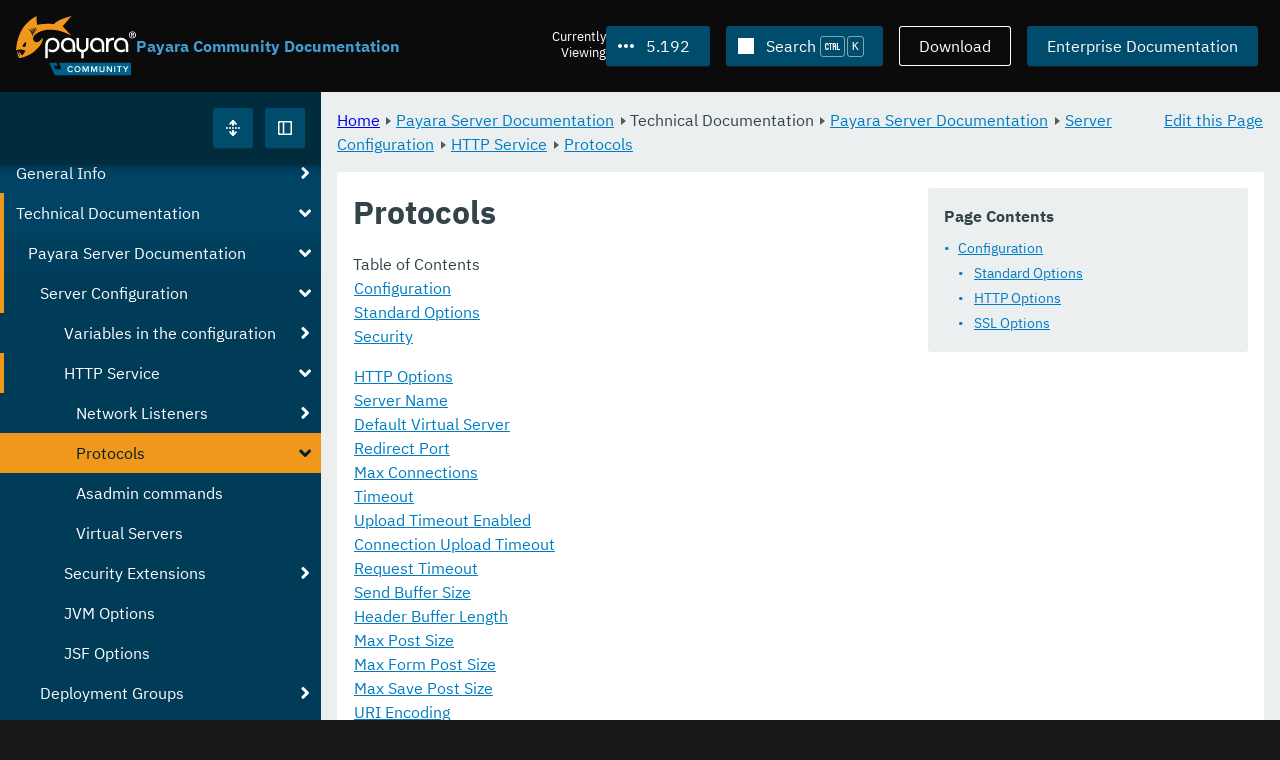

--- FILE ---
content_type: text/html
request_url: https://docs.payara.fish/community/docs/5.192/documentation/payara-server/server-configuration/http/protocols.html
body_size: 11549
content:
<!DOCTYPE html>
<html lang="en" class="no-js" data-ui-path="../../../../../../_">
	<head>
		    <meta charset="utf-8">
    <meta name="viewport" content="width=device-width,initial-scale=1">
    <title>Protocols :: Payara Community Documentation</title>
    <meta name="generator" content="Antora 3.1.9">
    <link rel="stylesheet" href="../../../../../../_/ui/css/payara.css" type="text/css" media="all">
    <link rel="stylesheet" href="../../../../../../_/ui-docs/css/payara-docs.css" type="text/css" media="all">
    <link rel="stylesheet" href="../../../../../../_/ui-docs/css/highlight.css" type="text/css" media="all">
    <link rel="stylesheet" href="../../../../../../_/ui-docs/css/payara-docs-print.css" type="text/css" media="print">
	<link rel="preload" href="../../../../../../_/ui/fonts/ibm-plex-sans-v2-latin-regular.woff2" as="font" />
	<link rel="preload" href="../../../../../../_/ui/fonts/ibm-plex-sans-v2-latin-regular.woff2" as="font" />
        <link rel="stylesheet" href="https://cdn.jsdelivr.net/npm/@docsearch/css@alpha" />
    <meta name="docsearch:version" content="5.192" />
	<link rel="icon" href="../../../../../../_/ui/favicons/payara/favicon.ico" sizes="any" /><!-- 32×32 -->
	<link rel="icon" href="../../../../../../_/ui/favicons/payara/favicon.svg" type="image/svg+xml" />
	<link rel="apple-touch-icon" href="../../../../../../_/ui/favicons/payara/apple-touch-icon.png" /><!-- 180×180 -->
	</head>
	<body class="page page--sticky-header theme--light article
		
			docs__community
	">
		<header class="page__header">
	<div class="page__header__cards cards card--no-pad">
		<div class="card--content-width docs__logo">
			<a href="../../../../../.." class="logo">					<img src="../../../../../../_/ui/images/logo-community.svg" alt="Payara Community Documentation" class="logo__full" />
			</a>
		</div><!-- .docs__logo -->
		<div class="docs__title">
			<h3>Payara Community Documentation</h3>
		</div>
		<div class="card--content-width text-align--right docs__header-nav">
				<blinky-filter-menu class="filter-menu filter-menu--right" no-matches="No versions found." list-height="50vh">
		<span class="filter-menu__text">Currently <span>Viewing</span></span>
		<button class="button filter-menu__current">5.192</button>
		<span class="filter-menu__list  text-align--left">
			<a href="#" class="filter-menu__skip">Skip version selector.</a>
			<ul>
						<li>
							<a class="is-missing" href="../../../../../Overview.html">7.2025.2</a>
						</li>
						<li>
							<a class="is-missing" href="../../../../../7.2025.1/Overview.html">7.2025.1</a>
						</li>
						<li>
							<a class="is-missing" href="../../../../../7.2025.1.Beta1/Overview.html">7.2025.1.Beta1</a>
						</li>
						<li>
							<a class="is-missing" href="../../../../../7.2024.1.Alpha3/Overview.html">7.2024.1.Alpha3</a>
						</li>
						<li>
							<a class="is-missing" href="../../../../../6.2025.11/Overview.html">6.2025.11</a>
						</li>
						<li>
							<a class="is-missing" href="../../../../../6.2025.10/Overview.html">6.2025.10</a>
						</li>
						<li>
							<a class="is-missing" href="../../../../../6.2025.9/Overview.html">6.2025.9</a>
						</li>
						<li>
							<a class="is-missing" href="../../../../../6.2025.8/Overview.html">6.2025.8</a>
						</li>
						<li>
							<a class="is-missing" href="../../../../../6.2025.7/Overview.html">6.2025.7</a>
						</li>
						<li>
							<a class="is-missing" href="../../../../../6.2025.6/Overview.html">6.2025.6</a>
						</li>
						<li>
							<a class="is-missing" href="../../../../../6.2025.5/Overview.html">6.2025.5</a>
						</li>
						<li>
							<a class="is-missing" href="../../../../../6.2025.4/Overview.html">6.2025.4</a>
						</li>
						<li>
							<a class="is-missing" href="../../../../../6.2025.3/Overview.html">6.2025.3</a>
						</li>
						<li>
							<a class="is-missing" href="../../../../../6.2025.2/Overview.html">6.2025.2</a>
						</li>
						<li>
							<a class="is-missing" href="../../../../../6.2025.1/Overview.html">6.2025.1</a>
						</li>
						<li>
							<a class="is-missing" href="../../../../../6.2024.12/Overview.html">6.2024.12</a>
						</li>
						<li>
							<a class="is-missing" href="../../../../../6.2024.11/Overview.html">6.2024.11</a>
						</li>
						<li>
							<a class="is-missing" href="../../../../../6.2024.10/Overview.html">6.2024.10</a>
						</li>
						<li>
							<a class="is-missing" href="../../../../../6.2024.9/Overview.html">6.2024.9</a>
						</li>
						<li>
							<a class="is-missing" href="../../../../../6.2024.8/Overview.html">6.2024.8</a>
						</li>
						<li>
							<a class="is-missing" href="../../../../../6.2024.7/Overview.html">6.2024.7</a>
						</li>
						<li>
							<a class="is-missing" href="../../../../../6.2024.6/Overview.html">6.2024.6</a>
						</li>
						<li>
							<a class="is-missing" href="../../../../../6.2024.5/Overview.html">6.2024.5</a>
						</li>
						<li>
							<a class="is-missing" href="../../../../../6.2024.4/Overview.html">6.2024.4</a>
						</li>
						<li>
							<a class="is-missing" href="../../../../../6.2024.3/Overview.html">6.2024.3</a>
						</li>
						<li>
							<a class="is-missing" href="../../../../../6.2024.2/Overview.html">6.2024.2</a>
						</li>
						<li>
							<a class="is-missing" href="../../../../../6.2024.1/Overview.html">6.2024.1</a>
						</li>
						<li>
							<a class="is-missing" href="../../../../../6.2023.12/Overview.html">6.2023.12</a>
						</li>
						<li>
							<a class="is-missing" href="../../../../../6.2023.11/Overview.html">6.2023.11</a>
						</li>
						<li>
							<a class="is-missing" href="../../../../../6.2023.10/Overview.html">6.2023.10</a>
						</li>
						<li>
							<a class="is-missing" href="../../../../../6.2023.9/Overview.html">6.2023.9</a>
						</li>
						<li>
							<a class="is-missing" href="../../../../../6.2023.8/Overview.html">6.2023.8</a>
						</li>
						<li>
							<a class="is-missing" href="../../../../../6.2023.7/Overview.html">6.2023.7</a>
						</li>
						<li>
							<a class="is-missing" href="../../../../../6.2023.6/Overview.html">6.2023.6</a>
						</li>
						<li>
							<a class="is-missing" href="../../../../../6.2023.5/Overview.html">6.2023.5</a>
						</li>
						<li>
							<a class="is-missing" href="../../../../../6.2023.4/Overview.html">6.2023.4</a>
						</li>
						<li>
							<a class="is-missing" href="../../../../../6.2023.3/Overview.html">6.2023.3</a>
						</li>
						<li>
							<a class="is-missing" href="../../../../../6.2023.2/Overview.html">6.2023.2</a>
						</li>
						<li>
							<a class="is-missing" href="../../../../../6.2023.1/Overview.html">6.2023.1</a>
						</li>
						<li>
							<a class="is-missing" href="../../../../../6.2022.2/Overview.html">6.2022.2</a>
						</li>
						<li>
							<a class="is-missing" href="../../../../../6.2022.1/Overview.html">6.2022.1</a>
						</li>
						<li>
							<a class="is-missing" href="../../../../../5.2022.5/Overview.html">5.2022.5</a>
						</li>
						<li>
							<a class="is-missing" href="../../../../../5.2022.4/Overview.html">5.2022.4</a>
						</li>
						<li>
							<a class="is-missing" href="../../../../../5.2022.3/Overview.html">5.2022.3</a>
						</li>
						<li>
							<a class="is-missing" href="../../../../../5.2022.2/Overview.html">5.2022.2</a>
						</li>
						<li>
							<a href="../../../../../5.2022.1/documentation/payara-server/server-configuration/http/protocols.html">5.2022.1</a>
						</li>
						<li>
							<a href="../../../../../5.2021.10/documentation/payara-server/server-configuration/http/protocols.html">5.2021.10</a>
						</li>
						<li>
							<a href="../../../../../5.2021.9/documentation/payara-server/server-configuration/http/protocols.html">5.2021.9</a>
						</li>
						<li>
							<a href="../../../../../5.2021.8/documentation/payara-server/server-configuration/http/protocols.html">5.2021.8</a>
						</li>
						<li>
							<a href="../../../../../5.2021.7/documentation/payara-server/server-configuration/http/protocols.html">5.2021.7</a>
						</li>
						<li>
							<a href="../../../../../5.2021.6/documentation/payara-server/server-configuration/http/protocols.html">5.2021.6</a>
						</li>
						<li>
							<a href="../../../../../5.2021.5/documentation/payara-server/server-configuration/http/protocols.html">5.2021.5</a>
						</li>
						<li>
							<a href="../../../../../5.2021.4/documentation/payara-server/server-configuration/http/protocols.html">5.2021.4</a>
						</li>
						<li>
							<a href="../../../../../5.2021.3/documentation/payara-server/server-configuration/http/protocols.html">5.2021.3</a>
						</li>
						<li>
							<a href="../../../../../5.2021.2/documentation/payara-server/server-configuration/http/protocols.html">5.2021.2</a>
						</li>
						<li>
							<a href="../../../../../5.2021.1/documentation/payara-server/server-configuration/http/protocols.html">5.2021.1</a>
						</li>
						<li>
							<a href="../../../../../5.2020.7/documentation/payara-server/server-configuration/http/protocols.html">5.2020.7</a>
						</li>
						<li>
							<a href="../../../../../5.2020.6/documentation/payara-server/server-configuration/http/protocols.html">5.2020.6</a>
						</li>
						<li>
							<a href="../../../../../5.2020.5/documentation/payara-server/server-configuration/http/protocols.html">5.2020.5</a>
						</li>
						<li>
							<a href="../../../../../5.2020.4/documentation/payara-server/server-configuration/http/protocols.html">5.2020.4</a>
						</li>
						<li>
							<a href="../../../../../5.2020.3/documentation/payara-server/server-configuration/http/protocols.html">5.2020.3</a>
						</li>
						<li>
							<a href="../../../../../5.201/documentation/payara-server/server-configuration/http/protocols.html">5.201</a>
						</li>
						<li>
							<a href="../../../../../5.194/documentation/payara-server/server-configuration/http/protocols.html">5.194</a>
						</li>
						<li>
							<a href="../../../../../5.193/documentation/payara-server/server-configuration/http/protocols.html">5.193</a>
						</li>
						<li>
							<a href="../../../../../5.191/documentation/payara-server/server-configuration/http/protocols.html">5.191</a>
						</li>
						<li>
							<a href="../../../../../5.184/documentation/payara-server/server-configuration/http/protocols.html">5.184</a>
						</li>
						<li>
							<a href="../../../../../5.183/documentation/payara-server/server-configuration/http/protocols.html">5.183</a>
						</li>
						<li>
							<a href="../../../../../5.182/documentation/payara-server/server-configuration/http/protocols.html">5.182</a>
						</li>
						<li>
							<a href="../../../../../5.181/documentation/payara-server/server-configuration/http/protocols.html">5.181</a>
						</li>
						<li>
							<a class="is-missing" href="../../../../../4.1.2.181/README.html">4.1.2.181</a>
						</li>
			</ul>
		</span>
	</blinky-filter-menu>
				<span id="search-input-container" class="docs__search-button"></span>
				<span class="buttons--light docs__wide">
					<a href="https://www.payara.fish/products/downloads/" class="button button--ghost">Download</a>
				</span>
				<a href="https://docs.payara.fish/enterprise" class="button docs__wide">Enterprise Documentation</a>
			<button id="external-toggle-sidebar" type="button" class="docs__narrow button sidebar__toggle" aria-expanded="false">
				<svg class="icon" width="1em" height="1em" viewbox="0 0 16 16" aria-hidden="true" focusable="false">
					<use href="../../../../../../_/ui/images/icons.svg#icon-sidebar"></use>
				</svg>
				<span class="visually-hidden">Toggle Sidebar</span>
			</button>
		</div><!-- .docs__header-nav -->
	</div><!-- .page__header__cards -->
</header>
		<div class="page__main">
	<blinky-sidebar class="page__sidebar page__sidebar--wider" id="sidebar1" toggle="1" minimized="0" toggle-label="Toggle Sidebar" data-component="docs" data-version="5.192">
	<header class="sidebar__header">
		<docs-expand-all>
			<blinky-toggle-button type="icon-only" button-class="button docs__expand-all" icon-0="expand" text-0="Expand All" icon-1="collapse" text-1="Collapse All" toggled="0">
			</blinky-toggle-button>
		</docs-expand-all>
	</header>
		<blinky-scroll-hints class="sidebar__content">
		<button class="nav-menu-toggle" aria-label="Toggle expand/collapse all" style="display: none"></button>
			<h4><a href="../../../../README.html">Payara Server Documentation</a></h4>
		<nav class="menu menu--vertical">
					<ul class="menu__group">
			<li class="menu__item" data-depth="0">
					<button href="#" tabindex=0 class="menu__content menu--button">
						<span class="menu__text">General Info</span>
					</button>
						<ul class="menu__group">
			<li class="menu__item" data-depth="1">
					<a class="menu__content" href="../../../../README.html" ><span class="menu__text">Introduction</span></a>
						<ul class="menu__group">
			<li class="menu__item" data-depth="2">
					<a class="menu__content" href="../../../../general-info/general-info.html" ><span class="menu__text">Overview</span></a>
							</li>
			<li class="menu__item" data-depth="2">
					<a class="menu__content" href="../../../../release-notes/README.html" ><span class="menu__text">Release Notes</span></a>
						<ul class="menu__group">
			<li class="menu__item" data-depth="3">
					<a class="menu__content" href="../../../../release-notes/release-notes-192.html" ><span class="menu__text">Payara Server 5.192 Release Notes</span></a>
							</li>
		</ul>
			</li>
			<li class="menu__item" data-depth="2">
					<a class="menu__content" href="../../../../security/security.html" ><span class="menu__text">Security</span></a>
						<ul class="menu__group">
			<li class="menu__item" data-depth="3">
					<a class="menu__content" href="../../../../security/security-fix-list.html" ><span class="menu__text">Security Fixes Summary</span></a>
							</li>
		</ul>
			</li>
			<li class="menu__item" data-depth="2">
					<a class="menu__content" href="../../../../general-info/supported-platforms.html" ><span class="menu__text">Supported Platforms</span></a>
							</li>
			<li class="menu__item" data-depth="2">
					<a class="menu__content" href="../../../../general-info/technical-preview.html" ><span class="menu__text">Technical Preview</span></a>
							</li>
		</ul>
			</li>
			<li class="menu__item" data-depth="1">
					<a class="menu__content" href="../../../../getting-started/getting-started.html" ><span class="menu__text">Getting Started</span></a>
						<ul class="menu__group">
			<li class="menu__item" data-depth="2">
					<a class="menu__content" href="../../../../build-instructions/build-instructions.html" ><span class="menu__text">Build Instructions</span></a>
							</li>
			<li class="menu__item" data-depth="2">
					<a class="menu__content" href="../../../../general-info/contributing-to-payara.html" ><span class="menu__text">Contributing to Payara</span></a>
							</li>
		</ul>
			</li>
		</ul>
			</li>
			<li class="menu__item" data-depth="0">
					<button href="#" tabindex=0 class="menu__content menu--button">
						<span class="menu__text">Technical Documentation</span>
					</button>
						<ul class="menu__group">
			<li class="menu__item" data-depth="1">
					<a class="menu__content" href="../../README.html" ><span class="menu__text">Payara Server Documentation</span></a>
						<ul class="menu__group">
			<li class="menu__item" data-depth="2">
					<a class="menu__content" href="../README.html" ><span class="menu__text">Server Configuration</span></a>
						<ul class="menu__group">
			<li class="menu__item" data-depth="3">
					<a class="menu__content" href="../var-substitution/README.html" ><span class="menu__text">Variables in the configuration</span></a>
						<ul class="menu__group">
			<li class="menu__item" data-depth="4">
					<a class="menu__content" href="../var-substitution/types-of-variables.html" ><span class="menu__text">Variable types</span></a>
							</li>
			<li class="menu__item" data-depth="4">
					<a class="menu__content" href="../var-substitution/usage-of-variables.html" ><span class="menu__text">Using variables</span></a>
							</li>
		</ul>
			</li>
			<li class="menu__item" data-depth="3">
					<a class="menu__content" href="README.html" ><span class="menu__text">HTTP Service</span></a>
						<ul class="menu__group">
			<li class="menu__item" data-depth="4">
					<a class="menu__content" href="network-listeners.html" ><span class="menu__text">Network Listeners</span></a>
						<ul class="menu__group">
			<li class="menu__item" data-depth="5">
					<a class="menu__content" href="security/sni.html" ><span class="menu__text">SNI</span></a>
							</li>
		</ul>
			</li>
			<li class="menu__item is-current-page" data-depth="4">
					<a class="menu__content" href="protocols.html"  aria-current="page"><span class="menu__text">Protocols</span></a>
						<ul class="menu__group">
			<li class="menu__item" data-depth="5">
					<a class="menu__content" href="protocols/protocols-asadmin.html" ><span class="menu__text">Asadmin commands</span></a>
							</li>
		</ul>
			</li>
			<li class="menu__item" data-depth="4">
					<a class="menu__content" href="virtual-servers.html" ><span class="menu__text">Virtual Servers</span></a>
							</li>
		</ul>
			</li>
			<li class="menu__item" data-depth="3">
					<a class="menu__content" href="../security/README.html" ><span class="menu__text">Security Extensions</span></a>
						<ul class="menu__group">
			<li class="menu__item" data-depth="4">
					<a class="menu__content" href="../security/security-realms.html" ><span class="menu__text">Security Realms</span></a>
							</li>
		</ul>
			</li>
			<li class="menu__item" data-depth="3">
					<a class="menu__content" href="../jvm-options.html" ><span class="menu__text">JVM Options</span></a>
							</li>
			<li class="menu__item" data-depth="3">
					<a class="menu__content" href="../jsf-options.html" ><span class="menu__text">JSF Options</span></a>
							</li>
		</ul>
			</li>
			<li class="menu__item" data-depth="2">
					<a class="menu__content" href="../../deployment-groups/README.html" ><span class="menu__text">Deployment Groups</span></a>
						<ul class="menu__group">
			<li class="menu__item" data-depth="3">
					<a class="menu__content" href="../../deployment-groups/asadmin-commands.html" ><span class="menu__text">Deployment Groups ASAdmin commands</span></a>
							</li>
		</ul>
			</li>
			<li class="menu__item" data-depth="2">
					<a class="menu__content" href="../../jacc.html" ><span class="menu__text">JACC</span></a>
							</li>
			<li class="menu__item" data-depth="2">
					<a class="menu__content" href="../../jdbc/jdbc-connection-validation.html" ><span class="menu__text">JDBC</span></a>
						<ul class="menu__group">
			<li class="menu__item" data-depth="3">
					<a class="menu__content" href="../../jdbc/mysql-connectorj-8-changes.html" ><span class="menu__text">MySQL Connector/J 8 Changes</span></a>
							</li>
		</ul>
			</li>
			<li class="menu__item" data-depth="2">
					<a class="menu__content" href="../../h2/h2.html" ><span class="menu__text">H2 Database</span></a>
							</li>
			<li class="menu__item" data-depth="2">
					<a class="menu__content" href="../../logging/logging.html" ><span class="menu__text">Logging</span></a>
						<ul class="menu__group">
			<li class="menu__item" data-depth="3">
					<a class="menu__content" href="../../logging/access-logging-max-file-size.html" ><span class="menu__text">Access Logging Max File Size</span></a>
							</li>
			<li class="menu__item" data-depth="3">
					<a class="menu__content" href="../../logging/access-logging-date-stamp-property.html" ><span class="menu__text">Access Logging Date Stamp Property</span></a>
							</li>
			<li class="menu__item" data-depth="3">
					<a class="menu__content" href="../../logging/notification-logging.html" ><span class="menu__text">Notification Logging</span></a>
							</li>
			<li class="menu__item" data-depth="3">
					<a class="menu__content" href="../../logging/daily-log-rotation.html" ><span class="menu__text">Daily Log Rotation</span></a>
							</li>
			<li class="menu__item" data-depth="3">
					<a class="menu__content" href="../../logging/ansi-colours.html" ><span class="menu__text">ANSI Coloured Logging</span></a>
							</li>
			<li class="menu__item" data-depth="3">
					<a class="menu__content" href="../../logging/log-compression.html" ><span class="menu__text">Compression of log files</span></a>
							</li>
			<li class="menu__item" data-depth="3">
					<a class="menu__content" href="../../logging/json-formatter.html" ><span class="menu__text">JSON Log Formatter</span></a>
							</li>
			<li class="menu__item" data-depth="3">
					<a class="menu__content" href="../../logging/log-to-file.html" ><span class="menu__text">Log To File</span></a>
							</li>
			<li class="menu__item" data-depth="3">
					<a class="menu__content" href="../../logging/multiline.html" ><span class="menu__text">Multiline Mode</span></a>
							</li>
		</ul>
			</li>
			<li class="menu__item" data-depth="2">
					<a class="menu__content" href="../../password-aliases/README.html" ><span class="menu__text">Password Aliases Overview</span></a>
						<ul class="menu__group">
			<li class="menu__item" data-depth="3">
					<a class="menu__content" href="../../password-aliases/password-alias-asadmin-commands.html" ><span class="menu__text">Password Aliases Asadmin Commands</span></a>
							</li>
			<li class="menu__item" data-depth="3">
					<a class="menu__content" href="../../password-aliases/password-alias-admin-console-commands.html" ><span class="menu__text">Password Aliases from the Admin Console</span></a>
							</li>
		</ul>
			</li>
			<li class="menu__item" data-depth="2">
					<a class="menu__content" href="../../asadmin-commands/asadmin-commands.html" ><span class="menu__text">Asadmin Commands</span></a>
						<ul class="menu__group">
			<li class="menu__item" data-depth="3">
					<a class="menu__content" href="../../asadmin-commands/server-management-commands.html" ><span class="menu__text">Server Management Commands</span></a>
							</li>
			<li class="menu__item" data-depth="3">
					<a class="menu__content" href="../../asadmin-commands/misc-commands.html" ><span class="menu__text">Miscellaneous Commands</span></a>
							</li>
		</ul>
			</li>
			<li class="menu__item" data-depth="2">
					<a class="menu__content" href="../../rest-api/rest-api-documentation.html" ><span class="menu__text">REST API Documentation</span></a>
						<ul class="menu__group">
			<li class="menu__item" data-depth="3">
					<a class="menu__content" href="../../rest-api/overview.html" ><span class="menu__text">Overview</span></a>
							</li>
			<li class="menu__item" data-depth="3">
					<a class="menu__content" href="../../rest-api/security.html" ><span class="menu__text">Security</span></a>
							</li>
			<li class="menu__item" data-depth="3">
					<a class="menu__content" href="../../rest-api/resources.html" ><span class="menu__text">Resources</span></a>
							</li>
			<li class="menu__item" data-depth="3">
					<a class="menu__content" href="../../rest-api/definitions.html" ><span class="menu__text">Definitions</span></a>
							</li>
		</ul>
			</li>
			<li class="menu__item" data-depth="2">
					<a class="menu__content" href="../../javamail.html" ><span class="menu__text">JavaMail</span></a>
							</li>
			<li class="menu__item" data-depth="2">
					<a class="menu__content" href="../../jce-provider-support.html" ><span class="menu__text">JCE Provider Support</span></a>
							</li>
			<li class="menu__item" data-depth="2">
					<a class="menu__content" href="../../admin-console/admin-console.html" ><span class="menu__text">Admin Console Enhancements</span></a>
						<ul class="menu__group">
			<li class="menu__item" data-depth="3">
					<a class="menu__content" href="../../admin-console/asadmin-recorder.html" ><span class="menu__text">Asadmin Recorder</span></a>
							</li>
			<li class="menu__item" data-depth="3">
					<a class="menu__content" href="../../admin-console/auditing-service.html" ><span class="menu__text">Auditing Service</span></a>
							</li>
			<li class="menu__item" data-depth="3">
					<a class="menu__content" href="../../admin-console/environment-warning.html" ><span class="menu__text">Environment Warning</span></a>
							</li>
		</ul>
			</li>
			<li class="menu__item" data-depth="2">
					<a class="menu__content" href="../../app-deployment/app-deployment.html" ><span class="menu__text">Application Deployment</span></a>
						<ul class="menu__group">
			<li class="menu__item" data-depth="3">
					<a class="menu__content" href="../../app-deployment/deployment-descriptors.html" ><span class="menu__text">Deployment Descriptor Files</span></a>
							</li>
			<li class="menu__item" data-depth="3">
					<a class="menu__content" href="../../app-deployment/descriptor-elements.html" ><span class="menu__text">Elements of the Descriptor Files</span></a>
							</li>
			<li class="menu__item" data-depth="3">
					<a class="menu__content" href="../../app-deployment/concurrent-cdi-bean-loading.html" ><span class="menu__text">Concurrent CDI Bean Loading</span></a>
							</li>
		</ul>
			</li>
			<li class="menu__item" data-depth="2">
					<a class="menu__content" href="../../advanced-jdbc/advanced-jdbc-configuration-and-diagnostics.html" ><span class="menu__text">Advanced JDBC</span></a>
						<ul class="menu__group">
			<li class="menu__item" data-depth="3">
					<a class="menu__content" href="../../advanced-jdbc/log-jdbc-calls.html" ><span class="menu__text">Log JDBC Calls</span></a>
							</li>
			<li class="menu__item" data-depth="3">
					<a class="menu__content" href="../../advanced-jdbc/slow-sql-logger.html" ><span class="menu__text">Slow SQL Logger</span></a>
							</li>
			<li class="menu__item" data-depth="3">
					<a class="menu__content" href="../../advanced-jdbc/sql-trace-listeners.html" ><span class="menu__text">SQL Trace Listeners</span></a>
							</li>
			<li class="menu__item" data-depth="3">
					<a class="menu__content" href="../../advanced-jdbc/advanced-connection-pool-properties.html" ><span class="menu__text">Advanced Connection Pool Configuration</span></a>
							</li>
			<li class="menu__item" data-depth="3">
					<a class="menu__content" href="../../advanced-jdbc/sql-statement-overview.html" ><span class="menu__text">SQL Statement Overview</span></a>
							</li>
		</ul>
			</li>
			<li class="menu__item" data-depth="2">
					<a class="menu__content" href="../../ejb/README.html" ><span class="menu__text">EJB</span></a>
						<ul class="menu__group">
			<li class="menu__item" data-depth="3">
					<a class="menu__content" href="../../ejb/ejb-jar-names.html" ><span class="menu__text">EJB JAR Archive Names</span></a>
							</li>
			<li class="menu__item" data-depth="3">
					<a class="menu__content" href="../../ejb/concurrent-instances.html" ><span class="menu__text">EJB Concurrent Instance Configuration</span></a>
							</li>
			<li class="menu__item" data-depth="3">
					<a class="menu__content" href="../../ejb/lite-remote-ejb.html" ><span class="menu__text">Lite Remote EJB Features</span></a>
							</li>
			<li class="menu__item" data-depth="3">
					<a class="menu__content" href="../../ejb/persistent-timers.html" ><span class="menu__text">Persistent Timers</span></a>
							</li>
		</ul>
			</li>
			<li class="menu__item" data-depth="2">
					<a class="menu__content" href="../../jaxws/README.html" ><span class="menu__text">JAX-WS</span></a>
						<ul class="menu__group">
			<li class="menu__item" data-depth="3">
					<a class="menu__content" href="../../jaxws/scanning.html" ><span class="menu__text">Additional Scanning Locations</span></a>
							</li>
		</ul>
			</li>
			<li class="menu__item" data-depth="2">
					<a class="menu__content" href="../../jbatch/jbatch.html" ><span class="menu__text">JBatch</span></a>
						<ul class="menu__group">
			<li class="menu__item" data-depth="3">
					<a class="menu__content" href="../../jbatch/schema-name.html" ><span class="menu__text">Setting the Schema Name</span></a>
							</li>
			<li class="menu__item" data-depth="3">
					<a class="menu__content" href="../../jbatch/table-prefix-and-suffix.html" ><span class="menu__text">Setting the Table Prefix and/or Suffix</span></a>
							</li>
			<li class="menu__item" data-depth="3">
					<a class="menu__content" href="../../jbatch/database-support.html" ><span class="menu__text">Database Support</span></a>
							</li>
			<li class="menu__item" data-depth="3">
					<a class="menu__content" href="../../jbatch/asadmin.html" ><span class="menu__text">Asadmin Commands</span></a>
							</li>
		</ul>
			</li>
			<li class="menu__item" data-depth="2">
					<a class="menu__content" href="../../jcache/jcache.html" ><span class="menu__text">JCache</span></a>
						<ul class="menu__group">
			<li class="menu__item" data-depth="3">
					<a class="menu__content" href="../../jcache/jcache-accessing.html" ><span class="menu__text">Cache provider and manager</span></a>
							</li>
			<li class="menu__item" data-depth="3">
					<a class="menu__content" href="../../jcache/jcache-creating.html" ><span class="menu__text">Creating a Cache Instance</span></a>
							</li>
			<li class="menu__item" data-depth="3">
					<a class="menu__content" href="../../jcache/jcache-annotations.html" ><span class="menu__text">Using JCache Annotations</span></a>
							</li>
		</ul>
			</li>
			<li class="menu__item" data-depth="2">
					<a class="menu__content" href="../../jpa-cache-coordination.html" ><span class="menu__text">JPA Cache Coordination</span></a>
							</li>
			<li class="menu__item" data-depth="2">
					<a class="menu__content" href="../../hazelcast/README.html" ><span class="menu__text">Domain Data Grid</span></a>
						<ul class="menu__group">
			<li class="menu__item" data-depth="3">
					<a class="menu__content" href="../../hazelcast/discovery.html" ><span class="menu__text">Discovery Modes</span></a>
							</li>
			<li class="menu__item" data-depth="3">
					<a class="menu__content" href="../../hazelcast/enable-hazelcast.html" ><span class="menu__text">Enabling Data Grid</span></a>
							</li>
			<li class="menu__item" data-depth="3">
					<a class="menu__content" href="../../hazelcast/configuration.html" ><span class="menu__text">Configuring Hazelcast</span></a>
							</li>
			<li class="menu__item" data-depth="3">
					<a class="menu__content" href="../../hazelcast/viewing-members.html" ><span class="menu__text">Viewing Members</span></a>
							</li>
			<li class="menu__item" data-depth="3">
					<a class="menu__content" href="../../hazelcast/using-hazelcast.html" ><span class="menu__text">Using Hazelcast</span></a>
							</li>
			<li class="menu__item" data-depth="3">
					<a class="menu__content" href="../../hazelcast/asadmin.html" ><span class="menu__text">Administration Commands</span></a>
							</li>
		</ul>
			</li>
			<li class="menu__item" data-depth="2">
					<a class="menu__content" href="../../health-check-service/README.html" ><span class="menu__text">HealthCheck Service</span></a>
						<ul class="menu__group">
			<li class="menu__item" data-depth="3">
					<a class="menu__content" href="../../health-check-service/asadmin-commands.html" ><span class="menu__text">Asadmin Commands</span></a>
							</li>
			<li class="menu__item" data-depth="3">
					<a class="menu__content" href="../../health-check-service/config/README.html" ><span class="menu__text">Configuration</span></a>
						<ul class="menu__group">
			<li class="menu__item" data-depth="4">
					<a class="menu__content" href="../../health-check-service/config/common-config.html" ><span class="menu__text">Common Configuration</span></a>
							</li>
			<li class="menu__item" data-depth="4">
					<a class="menu__content" href="../../health-check-service/config/threshold-config.html" ><span class="menu__text">Threshold Checkers</span></a>
							</li>
			<li class="menu__item" data-depth="4">
					<a class="menu__content" href="../../health-check-service/config/special-config.html" ><span class="menu__text">Special Checkers</span></a>
							</li>
		</ul>
			</li>
		</ul>
			</li>
			<li class="menu__item" data-depth="2">
					<a class="menu__content" href="../../notification-service/notification-service.html" ><span class="menu__text">Notification Service</span></a>
						<ul class="menu__group">
			<li class="menu__item" data-depth="3">
					<a class="menu__content" href="../../notification-service/asadmin-commands.html" ><span class="menu__text">Asadmin Commands</span></a>
							</li>
			<li class="menu__item" data-depth="3">
					<a class="menu__content" href="../../notification-service/notifiers.html" ><span class="menu__text">Notifiers</span></a>
						<ul class="menu__group">
			<li class="menu__item" data-depth="4">
					<a class="menu__content" href="../../notification-service/notifiers/log-notifier.html" ><span class="menu__text">Log Notifier</span></a>
							</li>
			<li class="menu__item" data-depth="4">
					<a class="menu__content" href="../../notification-service/notifiers/cdi-event-bus-notifier.html" ><span class="menu__text">CDI Event Bus Notifier</span></a>
							</li>
			<li class="menu__item" data-depth="4">
					<a class="menu__content" href="../../notification-service/notifiers/datadog-notifier.html" ><span class="menu__text">Datadog Notifier</span></a>
							</li>
			<li class="menu__item" data-depth="4">
					<a class="menu__content" href="../../notification-service/notifiers/email-notifier.html" ><span class="menu__text">Email Notifier</span></a>
							</li>
			<li class="menu__item" data-depth="4">
					<a class="menu__content" href="../../notification-service/notifiers/slack-notifier.html" ><span class="menu__text">Slack Notifier</span></a>
							</li>
			<li class="menu__item" data-depth="4">
					<a class="menu__content" href="../../notification-service/notifiers/hipchat-notifier.html" ><span class="menu__text">Hipchat Notifier</span></a>
							</li>
			<li class="menu__item" data-depth="4">
					<a class="menu__content" href="../../notification-service/notifiers/jms-notifier.html" ><span class="menu__text">JMS Notifier</span></a>
							</li>
			<li class="menu__item" data-depth="4">
					<a class="menu__content" href="../../notification-service/notifiers/snmp-notifier.html" ><span class="menu__text">SNMP Notifier</span></a>
							</li>
			<li class="menu__item" data-depth="4">
					<a class="menu__content" href="../../notification-service/notifiers/xmpp-notifier.html" ><span class="menu__text">XMPP Notifier</span></a>
							</li>
			<li class="menu__item" data-depth="4">
					<a class="menu__content" href="../../notification-service/notifiers/newrelic-notifier.html" ><span class="menu__text">NewRelic Notifier</span></a>
							</li>
			<li class="menu__item" data-depth="4">
					<a class="menu__content" href="../../notification-service/notifiers/event-bus-notifier.html" ><span class="menu__text">Event Bus Notifier</span></a>
							</li>
		</ul>
			</li>
		</ul>
			</li>
			<li class="menu__item" data-depth="2">
					<a class="menu__content" href="../../monitoring-service/monitoring-service.html" ><span class="menu__text">Monitoring Service</span></a>
						<ul class="menu__group">
			<li class="menu__item" data-depth="3">
					<a class="menu__content" href="../../monitoring-service/configuration.html" ><span class="menu__text">Configuration</span></a>
							</li>
			<li class="menu__item" data-depth="3">
					<a class="menu__content" href="../../monitoring-service/asadmin-commands.html" ><span class="menu__text">Asadmin Commands</span></a>
							</li>
			<li class="menu__item" data-depth="3">
					<a class="menu__content" href="../../jmx-monitoring-service/jmx-monitoring-service.html" ><span class="menu__text">JMX Monitoring Service</span></a>
						<ul class="menu__group">
			<li class="menu__item" data-depth="4">
					<a class="menu__content" href="../../jmx-monitoring-service/amx.html" ><span class="menu__text">AMX</span></a>
							</li>
			<li class="menu__item" data-depth="4">
					<a class="menu__content" href="../../jmx-monitoring-service/configuration.html" ><span class="menu__text">Configuration</span></a>
							</li>
			<li class="menu__item" data-depth="4">
					<a class="menu__content" href="../../jmx-monitoring-service/asadmin-commands.html" ><span class="menu__text">Asadmin Commands</span></a>
							</li>
			<li class="menu__item" data-depth="4">
					<a class="menu__content" href="../../jmx-monitoring-service/jmx-notification-configuration.html" ><span class="menu__text">JMX Notification Configuration</span></a>
							</li>
		</ul>
			</li>
			<li class="menu__item" data-depth="3">
					<a class="menu__content" href="../../rest-monitoring/README.html" ><span class="menu__text">REST monitoring</span></a>
						<ul class="menu__group">
			<li class="menu__item" data-depth="4">
					<a class="menu__content" href="../../rest-monitoring/using-rest-monitoring.html" ><span class="menu__text">Using the REST monitoring application</span></a>
							</li>
			<li class="menu__item" data-depth="4">
					<a class="menu__content" href="../../rest-monitoring/configuring-rest-monitoring.html" ><span class="menu__text">Configuration</span></a>
							</li>
			<li class="menu__item" data-depth="4">
					<a class="menu__content" href="../../rest-monitoring/asadmin-commands.html" ><span class="menu__text">Asadmin commands</span></a>
							</li>
		</ul>
			</li>
		</ul>
			</li>
			<li class="menu__item" data-depth="2">
					<a class="menu__content" href="../../request-tracing-service/request-tracing-service.html" ><span class="menu__text">Request Tracing Service</span></a>
						<ul class="menu__group">
			<li class="menu__item" data-depth="3">
					<a class="menu__content" href="../../request-tracing-service/asadmin-commands.html" ><span class="menu__text">Asadmin Commands</span></a>
							</li>
			<li class="menu__item" data-depth="3">
					<a class="menu__content" href="../../request-tracing-service/configuration.html" ><span class="menu__text">Configuration</span></a>
							</li>
			<li class="menu__item" data-depth="3">
					<a class="menu__content" href="../../request-tracing-service/usage.html" ><span class="menu__text">Usage</span></a>
							</li>
			<li class="menu__item" data-depth="3">
					<a class="menu__content" href="../../request-tracing-service/terminology.html" ><span class="menu__text">Terminology</span></a>
							</li>
		</ul>
			</li>
			<li class="menu__item" data-depth="2">
					<a class="menu__content" href="../../phone-home/phonehome-overview.html" ><span class="menu__text">Phone Home</span></a>
						<ul class="menu__group">
			<li class="menu__item" data-depth="3">
					<a class="menu__content" href="../../phone-home/phone-home-information.html" ><span class="menu__text">Gathered Data</span></a>
							</li>
			<li class="menu__item" data-depth="3">
					<a class="menu__content" href="../../phone-home/phone-home-asadmin.html" ><span class="menu__text">Asadmin Commands</span></a>
							</li>
			<li class="menu__item" data-depth="3">
					<a class="menu__content" href="../../phone-home/disabling-phone-home.html" ><span class="menu__text">Disabling Phone Home</span></a>
							</li>
		</ul>
			</li>
			<li class="menu__item" data-depth="2">
					<a class="menu__content" href="../../system-properties.html" ><span class="menu__text">System Properties</span></a>
							</li>
			<li class="menu__item" data-depth="2">
					<a class="menu__content" href="../../support-integration.html" ><span class="menu__text">Support Integration</span></a>
							</li>
			<li class="menu__item" data-depth="2">
					<a class="menu__content" href="../../production-ready-domain.html" ><span class="menu__text">Production Ready Domain</span></a>
							</li>
			<li class="menu__item" data-depth="2">
					<a class="menu__content" href="../../classloading.html" ><span class="menu__text">Enhanced Classloading</span></a>
							</li>
			<li class="menu__item" data-depth="2">
					<a class="menu__content" href="../../default-thread-pool-size.html" ><span class="menu__text">Default Thread Pool Size</span></a>
							</li>
			<li class="menu__item" data-depth="2">
					<a class="menu__content" href="../../public-api/README.html" ><span class="menu__text">Public API</span></a>
						<ul class="menu__group">
			<li class="menu__item" data-depth="3">
					<a class="menu__content" href="../../public-api/cdi-events.html" ><span class="menu__text">Remote CDI Events</span></a>
							</li>
			<li class="menu__item" data-depth="3">
					<a class="menu__content" href="../../public-api/clustered-singleton.html" ><span class="menu__text">Clustered Singleton</span></a>
							</li>
			<li class="menu__item" data-depth="3">
					<a class="menu__content" href="../../public-api/roles-permitted.html" ><span class="menu__text">roles-permitted</span></a>
							</li>
			<li class="menu__item" data-depth="3">
					<a class="menu__content" href="../../public-api/twoidentitystores.html" ><span class="menu__text">Two Identity Stores</span></a>
							</li>
			<li class="menu__item" data-depth="3">
					<a class="menu__content" href="../../public-api/yubikey.html" ><span class="menu__text">Yubikey Integration</span></a>
							</li>
			<li class="menu__item" data-depth="3">
					<a class="menu__content" href="../../public-api/oauth-support.html" ><span class="menu__text">OAuth2 Support</span></a>
							</li>
			<li class="menu__item" data-depth="3">
					<a class="menu__content" href="../../public-api/openid-connect-support.html" ><span class="menu__text">OpenID Connect Support</span></a>
							</li>
		</ul>
			</li>
			<li class="menu__item" data-depth="2">
					<a class="menu__content" href="../../development-tools/README.html" ><span class="menu__text">Development Tools</span></a>
						<ul class="menu__group">
			<li class="menu__item" data-depth="3">
					<a class="menu__content" href="../../development-tools/cdi-dev-mode/README.html" ><span class="menu__text">CDI Development Mode</span></a>
						<ul class="menu__group">
			<li class="menu__item" data-depth="4">
					<a class="menu__content" href="../../development-tools/cdi-dev-mode/enabling-cdi-dev-web-desc.html" ><span class="menu__text">Enable using web.xml</span></a>
							</li>
			<li class="menu__item" data-depth="4">
					<a class="menu__content" href="../../development-tools/cdi-dev-mode/enabling-cdi-dev-console.html" ><span class="menu__text">Enable using Admin Console</span></a>
							</li>
			<li class="menu__item" data-depth="4">
					<a class="menu__content" href="../../development-tools/cdi-dev-mode/enabling-cdi-dev-asadmin.html" ><span class="menu__text">Enable using asadmin</span></a>
							</li>
			<li class="menu__item" data-depth="4">
					<a class="menu__content" href="../../development-tools/cdi-dev-mode/cdi-probe/README.html" ><span class="menu__text">CDI Probe</span></a>
						<ul class="menu__group">
			<li class="menu__item" data-depth="5">
					<a class="menu__content" href="../../development-tools/cdi-dev-mode/cdi-probe/using-probe.html" ><span class="menu__text">Web Application</span></a>
							</li>
			<li class="menu__item" data-depth="5">
					<a class="menu__content" href="../../development-tools/cdi-dev-mode/cdi-probe/probe-rest-api.html" ><span class="menu__text">REST API</span></a>
							</li>
		</ul>
			</li>
		</ul>
			</li>
		</ul>
			</li>
			<li class="menu__item" data-depth="2">
					<a class="menu__content" href="../../docker/README.html" ><span class="menu__text">Docker</span></a>
						<ul class="menu__group">
			<li class="menu__item" data-depth="3">
					<a class="menu__content" href="../../docker/docker-nodes.html" ><span class="menu__text">Docker Nodes</span></a>
							</li>
			<li class="menu__item" data-depth="3">
					<a class="menu__content" href="../../docker/docker-instances.html" ><span class="menu__text">Docker Instances</span></a>
							</li>
		</ul>
			</li>
		</ul>
			</li>
			<li class="menu__item" data-depth="1">
					<a class="menu__content" href="../../../payara-micro/payara-micro.html" ><span class="menu__text">Payara Micro Documentation</span></a>
						<ul class="menu__group">
			<li class="menu__item" data-depth="2">
					<a class="menu__content" href="../../../payara-micro/starting-instance.html" ><span class="menu__text">Starting an Instance</span></a>
							</li>
			<li class="menu__item" data-depth="2">
					<a class="menu__content" href="../../../payara-micro/stopping-instance.html" ><span class="menu__text">Stopping an Instance</span></a>
							</li>
			<li class="menu__item" data-depth="2">
					<a class="menu__content" href="../../../payara-micro/deploying/deploying.html" ><span class="menu__text">Deploying Applications</span></a>
						<ul class="menu__group">
			<li class="menu__item" data-depth="3">
					<a class="menu__content" href="../../../payara-micro/deploying/deploy-cmd-line.html" ><span class="menu__text">From the Command Line</span></a>
							</li>
			<li class="menu__item" data-depth="3">
					<a class="menu__content" href="../../../payara-micro/deploying/deploy-program.html" ><span class="menu__text">Programmatically</span></a>
						<ul class="menu__group">
			<li class="menu__item" data-depth="4">
					<a class="menu__content" href="../../../payara-micro/deploying/deploy-program-bootstrap.html" ><span class="menu__text">During Bootstrap</span></a>
							</li>
			<li class="menu__item" data-depth="4">
					<a class="menu__content" href="../../../payara-micro/deploying/deploy-program-after-bootstrap.html" ><span class="menu__text">To a Bootstrapped Instance</span></a>
							</li>
			<li class="menu__item" data-depth="4">
					<a class="menu__content" href="../../../payara-micro/deploying/deploy-program-asadmin.html" ><span class="menu__text">Using an asadmin Command</span></a>
							</li>
			<li class="menu__item" data-depth="4">
					<a class="menu__content" href="../../../payara-micro/deploying/deploy-program-maven.html" ><span class="menu__text">From a Maven Repository</span></a>
							</li>
		</ul>
			</li>
			<li class="menu__item" data-depth="3">
					<a class="menu__content" href="../../../payara-micro/deploying/deploy-postboot-output.html" ><span class="menu__text">Post Boot Output</span></a>
							</li>
		</ul>
			</li>
			<li class="menu__item" data-depth="2">
					<a class="menu__content" href="../../../payara-micro/configuring/configuring.html" ><span class="menu__text">Configuring an Instance</span></a>
						<ul class="menu__group">
			<li class="menu__item" data-depth="3">
					<a class="menu__content" href="../../../payara-micro/configuring/config-cmd-line.html" ><span class="menu__text">From the Command Line</span></a>
							</li>
			<li class="menu__item" data-depth="3">
					<a class="menu__content" href="../../../payara-micro/configuring/config-program.html" ><span class="menu__text">Programmatically</span></a>
							</li>
			<li class="menu__item" data-depth="3">
					<a class="menu__content" href="../../../payara-micro/configuring/package-uberjar.html" ><span class="menu__text">Packaging as an Uber Jar</span></a>
							</li>
			<li class="menu__item" data-depth="3">
					<a class="menu__content" href="../../../payara-micro/configuring/config-sys-props.html" ><span class="menu__text">Via System Properties</span></a>
							</li>
			<li class="menu__item" data-depth="3">
					<a class="menu__content" href="../../../payara-micro/configuring/config-keystores.html" ><span class="menu__text">Alternate Keystores for SSL</span></a>
							</li>
			<li class="menu__item" data-depth="3">
					<a class="menu__content" href="../../../payara-micro/configuring/instance-names.html" ><span class="menu__text">Instance Names</span></a>
							</li>
		</ul>
			</li>
			<li class="menu__item" data-depth="2">
					<a class="menu__content" href="../../../payara-micro/clustering/clustering.html" ><span class="menu__text">Clustering</span></a>
						<ul class="menu__group">
			<li class="menu__item" data-depth="3">
					<a class="menu__content" href="../../../payara-micro/clustering/autoclustering.html" ><span class="menu__text">Automatically</span></a>
							</li>
			<li class="menu__item" data-depth="3">
					<a class="menu__content" href="../../../payara-micro/clustering/clustering-with-full-server.html" ><span class="menu__text">Clustering with Payara Server</span></a>
							</li>
			<li class="menu__item" data-depth="3">
					<a class="menu__content" href="../../../payara-micro/clustering/lite-nodes.html" ><span class="menu__text">Lite Cluster Members</span></a>
							</li>
		</ul>
			</li>
			<li class="menu__item" data-depth="2">
					<a class="menu__content" href="../../../payara-micro/maven/maven.html" ><span class="menu__text">Maven Support</span></a>
							</li>
			<li class="menu__item" data-depth="2">
					<a class="menu__content" href="../../../payara-micro/port-autobinding.html" ><span class="menu__text">HTTP(S) Auto-Binding</span></a>
							</li>
			<li class="menu__item" data-depth="2">
					<a class="menu__content" href="../../../payara-micro/asadmin.html" ><span class="menu__text">Running asadmin Commands</span></a>
						<ul class="menu__group">
			<li class="menu__item" data-depth="3">
					<a class="menu__content" href="../../../payara-micro/asadmin/send-asadmin-commands.html" ><span class="menu__text">Send asadmin commands</span></a>
							</li>
			<li class="menu__item" data-depth="3">
					<a class="menu__content" href="../../../payara-micro/asadmin/using-the-payara-micro-api.html" ><span class="menu__text">Using the Payara Micro API</span></a>
							</li>
			<li class="menu__item" data-depth="3">
					<a class="menu__content" href="../../../payara-micro/asadmin/pre-and-post-boot-scripts.html" ><span class="menu__text">Pre and Post Boot Scripts</span></a>
							</li>
		</ul>
			</li>
			<li class="menu__item" data-depth="2">
					<a class="menu__content" href="../../../payara-micro/callable-objects.html" ><span class="menu__text">Running Callable Objects</span></a>
							</li>
			<li class="menu__item" data-depth="2">
					<a class="menu__content" href="../../../payara-micro/services/request-tracing.html" ><span class="menu__text">Request Tracing</span></a>
							</li>
			<li class="menu__item" data-depth="2">
					<a class="menu__content" href="../../../payara-micro/logging-to-file.html" ><span class="menu__text">Logging to a file</span></a>
							</li>
			<li class="menu__item" data-depth="2">
					<a class="menu__content" href="../../../payara-micro/adding-jars.html" ><span class="menu__text">Adding JAR files</span></a>
							</li>
			<li class="menu__item" data-depth="2">
					<a class="menu__content" href="../../../payara-micro/jcache.html" ><span class="menu__text">JCache in Payara Micro</span></a>
							</li>
			<li class="menu__item" data-depth="2">
					<a class="menu__content" href="../../../payara-micro/jca.html" ><span class="menu__text">JCA Support in Payara Micro</span></a>
							</li>
			<li class="menu__item" data-depth="2">
					<a class="menu__content" href="../../../payara-micro/cdi-events.html" ><span class="menu__text">Remote CDI Events</span></a>
							</li>
			<li class="menu__item" data-depth="2">
					<a class="menu__content" href="../../../payara-micro/persistent-ejb-timers.html" ><span class="menu__text">Persistent EJB timers</span></a>
							</li>
			<li class="menu__item" data-depth="2">
					<a class="menu__content" href="../../../payara-micro/h2/h2.html" ><span class="menu__text">H2 Database</span></a>
							</li>
			<li class="menu__item" data-depth="2">
					<a class="menu__content" href="../../../payara-micro/appendices/appendices.html" ><span class="menu__text">Payara Micro Appendices</span></a>
						<ul class="menu__group">
			<li class="menu__item" data-depth="3">
					<a class="menu__content" href="../../../payara-micro/appendices/cmd-line-opts.html" ><span class="menu__text">Command Line Options</span></a>
							</li>
			<li class="menu__item" data-depth="3">
					<a class="menu__content" href="../../../payara-micro/appendices/payara-micro-jar-structure.html" ><span class="menu__text">JAR Structure</span></a>
							</li>
			<li class="menu__item" data-depth="3">
					<a class="menu__content" href="../../../payara-micro/appendices/micro-api.html" ><span class="menu__text">Payara Micro API</span></a>
						<ul class="menu__group">
			<li class="menu__item" data-depth="4">
					<a class="menu__content" href="../../../payara-micro/appendices/config-methods.html" ><span class="menu__text">Configuration Methods</span></a>
							</li>
			<li class="menu__item" data-depth="4">
					<a class="menu__content" href="../../../payara-micro/appendices/operation-methods.html" ><span class="menu__text">Operation Methods</span></a>
							</li>
			<li class="menu__item" data-depth="4">
					<a class="menu__content" href="../../../payara-micro/appendices/javadoc.html" ><span class="menu__text">Javadoc</span></a>
							</li>
		</ul>
			</li>
		</ul>
			</li>
		</ul>
			</li>
			<li class="menu__item" data-depth="1">
					<a class="menu__content" href="../../../microprofile/README.html" ><span class="menu__text">MicroProfile</span></a>
						<ul class="menu__group">
			<li class="menu__item" data-depth="2">
					<a class="menu__content" href="../../../microprofile/config.html" ><span class="menu__text">Config API</span></a>
							</li>
			<li class="menu__item" data-depth="2">
					<a class="menu__content" href="../../../microprofile/faulttolerance.html" ><span class="menu__text">Fault Tolerance API</span></a>
							</li>
			<li class="menu__item" data-depth="2">
					<a class="menu__content" href="../../../microprofile/healthcheck.html" ><span class="menu__text">Health Check API</span></a>
							</li>
			<li class="menu__item" data-depth="2">
					<a class="menu__content" href="../../../microprofile/jwt.html" ><span class="menu__text">JWT Authentication API</span></a>
							</li>
			<li class="menu__item" data-depth="2">
					<a class="menu__content" href="../../../microprofile/metrics.html" ><span class="menu__text">Metrics API</span></a>
							</li>
			<li class="menu__item" data-depth="2">
					<a class="menu__content" href="../../../microprofile/openapi.html" ><span class="menu__text">OpenAPI API</span></a>
							</li>
			<li class="menu__item" data-depth="2">
					<a class="menu__content" href="../../../microprofile/opentracing.html" ><span class="menu__text">OpenTracing API</span></a>
							</li>
			<li class="menu__item" data-depth="2">
					<a class="menu__content" href="../../../microprofile/rest-client.html" ><span class="menu__text">Rest Client API</span></a>
							</li>
		</ul>
			</li>
			<li class="menu__item" data-depth="1">
					<a class="menu__content" href="../../../ecosystem/ecosystem.html" ><span class="menu__text">Ecosystem</span></a>
						<ul class="menu__group">
			<li class="menu__item" data-depth="2">
					<a class="menu__content" href="../../../ecosystem/maven-plugin.html" ><span class="menu__text">Payara Micro Maven Plugin</span></a>
							</li>
			<li class="menu__item" data-depth="2">
					<a class="menu__content" href="../../../ecosystem/maven-archetype.html" ><span class="menu__text">Payara Micro Maven Archetype</span></a>
							</li>
			<li class="menu__item" data-depth="2">
					<a class="menu__content" href="../../../ecosystem/gradle-plugin.html" ><span class="menu__text">Payara Micro Gradle Plugin</span></a>
							</li>
			<li class="menu__item" data-depth="2">
					<a class="menu__content" href="../../../ecosystem/netbeans-plugin/README.html" ><span class="menu__text">Payara NetBeans Plugin</span></a>
						<ul class="menu__group">
			<li class="menu__item" data-depth="3">
					<a class="menu__content" href="../../../ecosystem/netbeans-plugin/payara-server.html" ><span class="menu__text">Payara Server</span></a>
							</li>
			<li class="menu__item" data-depth="3">
					<a class="menu__content" href="../../../ecosystem/netbeans-plugin/payara-micro.html" ><span class="menu__text">Payara Micro</span></a>
							</li>
		</ul>
			</li>
			<li class="menu__item" data-depth="2">
					<a class="menu__content" href="../../../ecosystem/arquillian-containers/README.html" ><span class="menu__text">Arquillian Containers</span></a>
						<ul class="menu__group">
			<li class="menu__item" data-depth="3">
					<a class="menu__content" href="../../../ecosystem/arquillian-containers/payara-micro.html" ><span class="menu__text">Payara Micro</span></a>
							</li>
			<li class="menu__item" data-depth="3">
					<a class="menu__content" href="../../../ecosystem/arquillian-containers/payara-remote.html" ><span class="menu__text">Payara Remote</span></a>
							</li>
		</ul>
			</li>
			<li class="menu__item" data-depth="2">
					<a class="menu__content" href="../../../ecosystem/cloud-connectors/README.html" ><span class="menu__text">Cloud Connectors</span></a>
						<ul class="menu__group">
			<li class="menu__item" data-depth="3">
					<a class="menu__content" href="../../../ecosystem/cloud-connectors/amazon-sqs.html" ><span class="menu__text">Amazon SQS</span></a>
							</li>
			<li class="menu__item" data-depth="3">
					<a class="menu__content" href="../../../ecosystem/cloud-connectors/apache-kafka.html" ><span class="menu__text">Apache Kafka</span></a>
							</li>
			<li class="menu__item" data-depth="3">
					<a class="menu__content" href="../../../ecosystem/cloud-connectors/azure-sb.html" ><span class="menu__text">Azure Service Bus</span></a>
							</li>
			<li class="menu__item" data-depth="3">
					<a class="menu__content" href="../../../ecosystem/cloud-connectors/mqtt.html" ><span class="menu__text">MQTT</span></a>
							</li>
		</ul>
			</li>
			<li class="menu__item" data-depth="2">
					<a class="menu__content" href="../../../ecosystem/docker-images.html" ><span class="menu__text">Docker Images</span></a>
							</li>
		</ul>
			</li>
		</ul>
			</li>
			<li class="menu__item" data-depth="0">
					<button href="#" tabindex=0 class="menu__content menu--button">
						<span class="menu__text">User guides</span>
					</button>
						<ul class="menu__group">
			<li class="menu__item" data-depth="1">
					<a class="menu__content" href="../../../user-guides/user-guides.html" ><span class="menu__text">User Guides Overview</span></a>
						<ul class="menu__group">
			<li class="menu__item" data-depth="2">
					<a class="menu__content" href="../../../user-guides/backup-domain.html" ><span class="menu__text">Payara Server Domain Backup</span></a>
							</li>
			<li class="menu__item" data-depth="2">
					<a class="menu__content" href="../../../user-guides/restore-domain.html" ><span class="menu__text">Restore a Payara Server Domain</span></a>
							</li>
			<li class="menu__item" data-depth="2">
					<a class="menu__content" href="../../../user-guides/upgrade-payara.html" ><span class="menu__text">Upgrade Payara Server</span></a>
							</li>
			<li class="menu__item" data-depth="2">
					<a class="menu__content" href="../../../user-guides/monitoring/monitoring.html" ><span class="menu__text">Monitoring Payara Server</span></a>
						<ul class="menu__group">
			<li class="menu__item" data-depth="3">
					<a class="menu__content" href="../../../user-guides/monitoring/enable-jmx-monitoring.html" ><span class="menu__text">Enable JMX Monitoring</span></a>
							</li>
			<li class="menu__item" data-depth="3">
					<a class="menu__content" href="../../../user-guides/monitoring/mbeans.html" ><span class="menu__text">MBeans</span></a>
							</li>
		</ul>
			</li>
			<li class="menu__item" data-depth="2">
					<a class="menu__content" href="../../../user-guides/connection-pools/connection-pools.html" ><span class="menu__text">Configure a connection pool</span></a>
						<ul class="menu__group">
			<li class="menu__item" data-depth="3">
					<a class="menu__content" href="../../../user-guides/connection-pools/sizing.html" ><span class="menu__text">Connection pool sizing</span></a>
							</li>
			<li class="menu__item" data-depth="3">
					<a class="menu__content" href="../../../user-guides/connection-pools/validation.html" ><span class="menu__text">Connection validation</span></a>
							</li>
			<li class="menu__item" data-depth="3">
					<a class="menu__content" href="../../../user-guides/connection-pools/leak-detection.html" ><span class="menu__text">Statement and Connection Leak Detection</span></a>
							</li>
		</ul>
			</li>
			<li class="menu__item" data-depth="2">
					<a class="menu__content" href="../../../user-guides/bypassing-jms-connections-through-a-firewall.html" ><span class="menu__text">Bypassing JMS Connections through a Firewall</span></a>
							</li>
			<li class="menu__item" data-depth="2">
					<a class="menu__content" href="../../../user-guides/mdb-in-payara-micro.html" ><span class="menu__text">Using Payara Micro as a JMS Client</span></a>
							</li>
			<li class="menu__item" data-depth="2">
					<a class="menu__content" href="../../../user-guides/using-the-maven-cargo-plugin.html" ><span class="menu__text">Deploying to Payara Server from Maven</span></a>
							</li>
		</ul>
			</li>
		</ul>
			</li>
			<li class="menu__item" data-depth="0">
					<button href="#" tabindex=0 class="menu__content menu--button">
						<span class="menu__text">Appendices</span>
					</button>
						<ul class="menu__group">
			<li class="menu__item" data-depth="1">
					<a class="menu__content" href="../../../../release-notes/release-notes-history.html" ><span class="menu__text">History of Release Notes</span></a>
						<ul class="menu__group">
			<li class="menu__item" data-depth="2">
					<a class="menu__content" href="../../../../release-notes/release-notes-192.html" ><span class="menu__text">Payara Server 5.192 Release Notes</span></a>
							</li>
			<li class="menu__item" data-depth="2">
					<a class="menu__content" href="../../../../release-notes/release-notes-191.html" ><span class="menu__text">Payara Server 5.191 Release Notes</span></a>
							</li>
			<li class="menu__item" data-depth="2">
					<a class="menu__content" href="../../../../release-notes/release-notes-4-191.html" ><span class="menu__text">Payara Server 4.1.2.191 Release Notes</span></a>
							</li>
			<li class="menu__item" data-depth="2">
					<a class="menu__content" href="../../../../release-notes/release-notes-184.html" ><span class="menu__text">Payara Server 5.184 Release Notes</span></a>
							</li>
			<li class="menu__item" data-depth="2">
					<a class="menu__content" href="../../../../release-notes/release-notes-4-184.html" ><span class="menu__text">Payara Server 4.1.2.184 Release Notes</span></a>
							</li>
			<li class="menu__item" data-depth="2">
					<a class="menu__content" href="../../../../release-notes/release-notes-183.html" ><span class="menu__text">Payara Server 5.183 Release Notes</span></a>
							</li>
			<li class="menu__item" data-depth="2">
					<a class="menu__content" href="../../../../release-notes/release-notes-4-183.html" ><span class="menu__text">Payara Server 4.1.2.183 Release Notes</span></a>
							</li>
			<li class="menu__item" data-depth="2">
					<a class="menu__content" href="../../../../release-notes/release-notes-182.html" ><span class="menu__text">Payara Server 5.182 Release Notes</span></a>
							</li>
			<li class="menu__item" data-depth="2">
					<a class="menu__content" href="../../../../release-notes/release-notes-4-182.html" ><span class="menu__text">Payara Server 4.1.2.182 Release Notes</span></a>
							</li>
			<li class="menu__item" data-depth="2">
					<a class="menu__content" href="../../../../release-notes/release-notes-181.html" ><span class="menu__text">Payara Server 5.181 Release Notes</span></a>
							</li>
			<li class="menu__item" data-depth="2">
					<a class="menu__content" href="../../../../release-notes/release-notes-4-181.html" ><span class="menu__text">Payara Server 4.1.2.181 Release Notes</span></a>
							</li>
			<li class="menu__item" data-depth="2">
					<a class="menu__content" href="../../../../release-notes/release-notes-174.html" ><span class="menu__text">Payara Server 4.1.2.174 Release Notes</span></a>
							</li>
			<li class="menu__item" data-depth="2">
					<a class="menu__content" href="../../../../release-notes/release-notes-173.html" ><span class="menu__text">Payara Server 4.1.2.173 Release Notes</span></a>
							</li>
			<li class="menu__item" data-depth="2">
					<a class="menu__content" href="../../../../release-notes/release-notes-172.html" ><span class="menu__text">Payara Server 4.1.2.172 Release Notes</span></a>
							</li>
			<li class="menu__item" data-depth="2">
					<a class="menu__content" href="../../../../release-notes/release-notes-171.html" ><span class="menu__text">Payara Server 4.1.1.171 Release Notes</span></a>
							</li>
			<li class="menu__item" data-depth="2">
					<a class="menu__content" href="../../../../release-notes/release-notes-164.html" ><span class="menu__text">Payara Server 4.1.1.164 Release Notes</span></a>
							</li>
			<li class="menu__item" data-depth="2">
					<a class="menu__content" href="../../../../release-notes/release-notes-163.html" ><span class="menu__text">Payara Server 4.1.1.163 Release Notes</span></a>
							</li>
			<li class="menu__item" data-depth="2">
					<a class="menu__content" href="../../../../release-notes/release-notes-162.html" ><span class="menu__text">Payara Server 4.1.1.162 Release Notes</span></a>
							</li>
			<li class="menu__item" data-depth="2">
					<a class="menu__content" href="../../../../release-notes/release-notes-161.1.html" ><span class="menu__text">Payara Server 4.1.1.161.1 Release Notes</span></a>
							</li>
			<li class="menu__item" data-depth="2">
					<a class="menu__content" href="../../../../release-notes/release-notes-161.html" ><span class="menu__text">Payara Server 4.1.1.161 Release Notes</span></a>
							</li>
			<li class="menu__item" data-depth="2">
					<a class="menu__content" href="../../../../release-notes/release-notes-154.html" ><span class="menu__text">Payara Server 4.1.1.154 Release Notes</span></a>
							</li>
			<li class="menu__item" data-depth="2">
					<a class="menu__content" href="../../../../release-notes/release-notes-153.html" ><span class="menu__text">Payara Server 4.1.153 Release Notes</span></a>
							</li>
			<li class="menu__item" data-depth="2">
					<a class="menu__content" href="../../../../release-notes/release-notes-152.1.html" ><span class="menu__text">Payara Server 4.1.152.1 Release Notes</span></a>
							</li>
			<li class="menu__item" data-depth="2">
					<a class="menu__content" href="../../../../release-notes/release-notes-152.html" ><span class="menu__text">Payara Server 4.1.152 Release Notes</span></a>
							</li>
			<li class="menu__item" data-depth="2">
					<a class="menu__content" href="../../../../release-notes/release-notes-151.html" ><span class="menu__text">Payara Server 4.1.151 Release Notes</span></a>
							</li>
			<li class="menu__item" data-depth="2">
					<a class="menu__content" href="../../../../release-notes/release-notes-144.html" ><span class="menu__text">Payara Server 4.1.144 Release Notes</span></a>
							</li>
		</ul>
			</li>
			<li class="menu__item" data-depth="1">
					<a class="menu__content" href="../../../../schemas/README.html" ><span class="menu__text">Schemas</span></a>
							</li>
		</ul>
			</li>
		</ul>
		</nav>
	</blinky-scroll-hints>
	<footer class="sidebar__footer">
		<p class="text-align--right">
				<span class="buttons--light docs__narrow">
					<a href="https://www.payara.fish/products/downloads/" class="button button--ghost">Download</a>
				</span>
				<a href="https://docs.payara.fish/enterprise" class="button docs__narrow">Enterprise Documentation</a>
		</p>
	</footer>
</blinky-sidebar>
	<main class="page__content">
	<div class="page__content-inner">
		<docs-sticky-breadcrumb class="docs__sticky-breadcrumb">
	<div class="cards card--no-pad">
		<div>
			<nav aria-label="Breadcrumb">
		<ol class="breadcrumb">
				<li><a href="../../../../../Overview.html" class="home-link">Home</a></li>
					<li><a href="../../../../README.html">Payara Server Documentation</a></li>
				<li>Technical Documentation</li>
				<li><a href="../../README.html">Payara Server Documentation</a></li>
				<li><a href="../README.html">Server Configuration</a></li>
				<li><a href="README.html">HTTP Service</a></li>
				<li><a href="protocols.html">Protocols</a></li>
		</ol>
</nav>
		</div>
		<div class="card--content-width text-align--right">
				<a href="https://github.com/Payara/Payara-Community-Documentation/edit/v5.192/docs/modules/ROOT/pages/documentation/payara-server/server-configuration/http/protocols.adoc">Edit this Page</a>
		</div>
	</div>
</docs-sticky-breadcrumb>
<script>
	// This is to force the initial scroll position into something like the correct place, the 20 is purely arbitary.
	let new_top = document.querySelector('.docs__sticky-breadcrumb').getBoundingClientRect().bottom + 16 + 20;
	document.querySelector('.page').setAttribute('style', '--offset-scroll: '+new_top+'px;');
</script>
		<div class="cards">
			<div class="docs__content">
				<div class="docs__layout" id="top">
							<div class="docs__layout__title">
		<h1>
				Protocols
		</h1>
	</div>
						<div class="docs__layout__toc">
	<docs-toc-sticky class="js__docs__toc-sticky">
		<aside class="toc toc-sidebar" data-title="Page Contents" data-levels="2">
			<div class="toc-menu docs__toc">
				<blinky-scroll-hints class="scroll">
				</blinky-scroll-hints>
			</div>
		</aside>
	</docs-toc-sticky>
</div>						<div class="docs__layout__text">
	<article class="doc">
		<div id="toc" class="toc">
<div id="toctitle">Table of Contents</div>
<ul class="sectlevel1">
<li><a href="#configuration">Configuration</a>
<ul class="sectlevel2">
<li><a href="#_standard_options">Standard Options</a>
<ul class="sectlevel3">
<li><a href="#configuration-security">Security</a></li>
</ul>
</li>
<li><a href="#_http_options">HTTP Options</a>
<ul class="sectlevel3">
<li><a href="#configuration-http-server-name">Server Name</a></li>
<li><a href="#configuration-http-default-virtual-server">Default Virtual Server</a></li>
<li><a href="#configuration-http-redirect-port">Redirect Port</a></li>
<li><a href="#configuration-http-max-connections">Max Connections</a></li>
<li><a href="#configuration-http-timeout">Timeout</a></li>
<li><a href="#configuration-http-upload-timeout">Upload Timeout Enabled</a></li>
<li><a href="#configuration-http-upload-timeout-millis">Connection Upload Timeout</a></li>
<li><a href="#configuration-http-request-timeout">Request Timeout</a></li>
<li><a href="#configuration-http-send-buffer-size">Send Buffer Size</a></li>
<li><a href="#configuration-http-header-buffer-length">Header Buffer Length</a></li>
<li><a href="#configuration-http-max-post-size">Max Post Size</a></li>
<li><a href="#configuration-http-max-form-post-size">Max Form Post Size</a></li>
<li><a href="#configuration-http-max-save-post-size">Max Save Post Size</a></li>
<li><a href="#configuration-http-uri-encoding">URI Encoding</a></li>
<li><a href="#configuration-http-http2">HTTP/2 Enabled</a></li>
<li><a href="#configuration-http-http2-disable-cipher-check">Disable HTTP/2 Cipher Check</a></li>
<li><a href="#configuration-http-http2-max-concurrent-streams">HTTP/2 Max Concurrent Streams</a></li>
<li><a href="#configuration-http-http2-initial-window-size">HTTP/2 Initial Window Size</a></li>
<li><a href="#configuration-http-http2-max-frame-payload-size">HTTP/2 Max Frame Payload Size</a></li>
<li><a href="#configuration-http-http2-max-header-list-size">HTTP/2 Max Header List Size</a></li>
<li><a href="#steams-high-water">Streams High Water Mark</a></li>
<li><a href="#steams-clean-percent">Streams Clean Percentage</a></li>
<li><a href="#streams-clean-frequency">Streams Clean Frequency Check</a></li>
<li><a href="#http2-push">HTTP/2 Push</a></li>
<li><a href="#configuration-http-compression">Compression</a></li>
<li><a href="#configuration-http-compressable-mime-type">Compressible Mime Types</a></li>
<li><a href="#configuration-http-compression-min-size">Compression Minimum Size</a></li>
<li><a href="#configuration-http-no-compression-user-agents">No-Compression User Agents</a></li>
<li><a href="#configuration-http-restricted-user-agents">Restricted User Agents</a></li>
<li><a href="#configuration-http-default-response-type">Default Response Type</a></li>
<li><a href="#configuration-http-adapter">Adapter</a></li>
<li><a href="#configuration-http-comet-support">Comet Support</a></li>
<li><a href="#configuration-http-dns-lookup">DNS Lookup</a></li>
<li><a href="#configuration-http-trace-operation">Trace Enabled</a></li>
<li><a href="#configuration-http-auth-pass-through">Auth Pass Through</a></li>
<li><a href="#configuration-http-chunking-enabled">Chunking Enabled</a></li>
<li><a href="#configuration-http-xpowered-by">XPoweredBy</a></li>
<li><a href="#configuration-http-xframe-options">XFrame Options</a></li>
<li><a href="#configuration-http-encoded-slash">Encoded Slash</a></li>
<li><a href="#configuration-http-websockets-support">Websockets Support Enabled</a></li>
<li><a href="#configuration-http-scheme-mapping">Scheme Mapping</a></li>
<li><a href="#configuration-http-remote-user-mapping">Remote User Mapping</a></li>
</ul>
</li>
<li><a href="#_ssl_options">SSL Options</a>
<ul class="sectlevel3">
<li><a href="#configuration-ssl-ssl3">SSLv3 Enabled</a></li>
<li><a href="#configuration-ssl-tls">TLS Enabled</a></li>
<li><a href="#configuration-ssl-tls11">TLS V1.1 Enabled</a></li>
<li><a href="#configuration-ssl-tls12">TLS V1.2 Enabled</a></li>
<li><a href="#configuration-ssl-client-auth">Client Authentication</a></li>
<li><a href="#configuration-ssl-cert-nickname">Certificate Nickname</a></li>
<li><a href="#configuration-ssl-keystore">Key Store</a></li>
<li><a href="#configuration-ssl-truststore">Trust Store</a></li>
<li><a href="#configuration-ssl-trust-algorithm">Trust Algorithm</a></li>
<li><a href="#configuration-ssl-max-cert-length">Max Certificate Length</a></li>
<li><a href="#configuration-ssl-enabled-ciphers">Enabled Ciphers</a></li>
<li><a href="#configuration-ssl-handshake-timeout">Handshake Timeout</a></li>
<li><a href="#configuration-ssl-tls-rollback">TLS Rollback</a></li>
</ul>
</li>
</ul>
</li>
</ul>
</div>
<div id="preamble">
<div class="sectionbody">
<div class="paragraph">
<p>A protocol is used by a network listener to determine the nature of the communication
expected by the listener. For example, a protocol determines the timeout of a request,
as well as whether HTTPS should be used. The reason the protocol is separate to the
listener is so that the same protocol configuration can be used to listen on multiple
ports.</p>
</div>
</div>
</div>
<div class="sect1">
<h2 id="configuration"><a class="anchor" href="#configuration"></a>Configuration</h2>
<div class="sectionbody">
<div class="paragraph">
<p>Existing protocols can be configured from the admin console or with asadmin
commands. The protocol configurations can be found in the admin console under
<strong>Configurations</strong> &#8594; <strong>your-config</strong> &#8594; <strong>Network Config</strong> &#8594; <strong>Protocols</strong>.</p>
</div>
<div class="imageblock">
<div class="content">
<img src="../../../../_images/http/protocol-config.png" alt="Configuration Page Location">
</div>
</div>
<div class="paragraph">
<p>The following fields can be configured for protocols:</p>
</div>
<hr>
<div class="sect2">
<h3 id="_standard_options"><a class="anchor" href="#_standard_options"></a>Standard Options</h3>
<hr>
<div class="sect3">
<h4 id="configuration-security"><a class="anchor" href="#configuration-security"></a>Security</h4>
<div class="paragraph">
<p>Whether security is enabled for the protocol. When disabled, all the SSL options are ignored.</p>
</div>
<div class="paragraph">
<p><strong>Asadmin Command:</strong></p>
</div>
<div class="paragraph">
<p><code>set configs.config.server-config.network-config.protocols.protocol.${protocol-name}.security-enabled=[true/false]</code></p>
</div>
<hr>
</div>
</div>
<div class="sect2">
<h3 id="_http_options"><a class="anchor" href="#_http_options"></a>HTTP Options</h3>
<hr>
<div class="sect3">
<h4 id="configuration-http-server-name"><a class="anchor" href="#configuration-http-server-name"></a>Server Name</h4>
<div class="paragraph">
<p>The name of the server. This will be sent as the <code>Server</code> header in responses.</p>
</div>
<div class="paragraph">
<p><strong>Asadmin Command:</strong></p>
</div>
<div class="paragraph">
<p><code>set configs.config.server-config.network-config.protocols.protocol.${protocol-name}.http.server-name-enabled=value</code></p>
</div>
<hr>
</div>
<div class="sect3">
<h4 id="configuration-http-default-virtual-server"><a class="anchor" href="#configuration-http-default-virtual-server"></a>Default Virtual Server</h4>
<div class="paragraph">
<p>The default virtual server for the protocol. If multiple virtual servers are appropriate for a request,
this determines the priority.</p>
</div>
<div class="paragraph">
<p><strong>Asadmin Command:</strong></p>
</div>
<div class="paragraph">
<p><code>set configs.config.server-config.network-config.protocols.protocol.${protocol-name}.http.default-virtual-server=value</code></p>
</div>
<hr>
</div>
<div class="sect3">
<h4 id="configuration-http-redirect-port"><a class="anchor" href="#configuration-http-redirect-port"></a>Redirect Port</h4>
<div class="paragraph">
<p>The port used for SSL redirects.</p>
</div>
<div class="paragraph">
<p><strong>Asadmin Command:</strong></p>
</div>
<div class="paragraph">
<p><code>set configs.config.server-config.network-config.protocols.protocol.${protocol-name}.http.redirect-port=value</code></p>
</div>
<hr>
</div>
<div class="sect3">
<h4 id="configuration-http-max-connections"><a class="anchor" href="#configuration-http-max-connections"></a>Max Connections</h4>
<div class="paragraph">
<p>The maximum number of requests per connection to keep in keep-alive mode.</p>
</div>
<div class="paragraph">
<p><strong>Asadmin Command:</strong></p>
</div>
<div class="paragraph">
<p><code>set configs.config.server-config.network-config.protocols.protocol.${protocol-name}.http.max-connections=value</code></p>
</div>
<hr>
</div>
<div class="sect3">
<h4 id="configuration-http-timeout"><a class="anchor" href="#configuration-http-timeout"></a>Timeout</h4>
<div class="paragraph">
<p>The amount of time in seconds before a connection is deemed as idle. After this, the connection will
no longer be in keep-alive state.</p>
</div>
<div class="paragraph">
<p><strong>Asadmin Command:</strong></p>
</div>
<div class="paragraph">
<p><code>set configs.config.server-config.network-config.protocols.protocol.${protocol-name}.http.timeout-seconds=value</code></p>
</div>
<hr>
</div>
<div class="sect3">
<h4 id="configuration-http-upload-timeout"><a class="anchor" href="#configuration-http-upload-timeout"></a>Upload Timeout Enabled</h4>
<div class="paragraph">
<p>Enables closing a connection that is reading bytes slowly after the <a href="#configuration-http-upload-timeout-millis">Connection Upload Timeout</a> is reached.</p>
</div>
<div class="paragraph">
<p><strong>Asadmin Command:</strong></p>
</div>
<div class="paragraph">
<p><code>set configs.config.server-config.network-config.protocols.protocol.${protocol-name}.http.upload-timeout-enabled=value</code></p>
</div>
<hr>
</div>
<div class="sect3">
<h4 id="configuration-http-upload-timeout-millis"><a class="anchor" href="#configuration-http-upload-timeout-millis"></a>Connection Upload Timeout</h4>
<div class="paragraph">
<p>The timeout, in milliseconds, for uploads. A value of -1 will disable it.</p>
</div>
<div class="paragraph">
<p><strong>Asadmin Command:</strong></p>
</div>
<div class="paragraph">
<p><code>set configs.config.server-config.network-config.protocols.protocol.${protocol-name}.http.connection-upload-timeout-millis=value</code></p>
</div>
<hr>
</div>
<div class="sect3">
<h4 id="configuration-http-request-timeout"><a class="anchor" href="#configuration-http-request-timeout"></a>Request Timeout</h4>
<div class="paragraph">
<p>The timeout, in seconds, for requests. A value of -1 will disable it.</p>
</div>
<div class="paragraph">
<p><strong>Asadmin Command:</strong></p>
</div>
<div class="paragraph">
<p><code>set configs.config.server-config.network-config.protocols.protocol.${protocol-name}.http.request-timeout-seconds=value</code></p>
</div>
<hr>
</div>
<div class="sect3">
<h4 id="configuration-http-send-buffer-size"><a class="anchor" href="#configuration-http-send-buffer-size"></a>Send Buffer Size</h4>
<div class="paragraph">
<p>The size, in bytes, of the send buffer.</p>
</div>
<div class="paragraph">
<p><strong>Asadmin Command:</strong></p>
</div>
<div class="paragraph">
<p><code>set configs.config.server-config.network-config.protocols.protocol.${protocol-name}.http.send-buffer-size-bytes=value</code></p>
</div>
<hr>
</div>
<div class="sect3">
<h4 id="configuration-http-header-buffer-length"><a class="anchor" href="#configuration-http-header-buffer-length"></a>Header Buffer Length</h4>
<div class="paragraph">
<p>The size, in bytes, of the buffer used to read the request data.</p>
</div>
<div class="paragraph">
<p><strong>Asadmin Command:</strong></p>
</div>
<div class="paragraph">
<p><code>set configs.config.server-config.network-config.protocols.protocol.${protocol-name}.http.header-buffer-length-bytes=value</code></p>
</div>
<hr>
</div>
<div class="sect3">
<h4 id="configuration-http-max-post-size"><a class="anchor" href="#configuration-http-max-post-size"></a>Max Post Size</h4>
<div class="paragraph">
<p>The maximum size, in bytes, of POST actions.</p>
</div>
<div class="paragraph">
<p><strong>Asadmin Command:</strong></p>
</div>
<div class="paragraph">
<p><code>set configs.config.server-config.network-config.protocols.protocol.${protocol-name}.http.max-post-size-bytes=value</code></p>
</div>
<hr>
</div>
<div class="sect3">
<h4 id="configuration-http-max-form-post-size"><a class="anchor" href="#configuration-http-max-form-post-size"></a>Max Form Post Size</h4>
<div class="paragraph">
<p>The maximum size, in bytes, of a POST form.</p>
</div>
<div class="paragraph">
<p><strong>Asadmin Command:</strong></p>
</div>
<div class="paragraph">
<p><code>set configs.config.server-config.network-config.protocols.protocol.${protocol-name}.http.max-form-post-size-bytes=value</code></p>
</div>
<hr>
</div>
<div class="sect3">
<h4 id="configuration-http-max-save-post-size"><a class="anchor" href="#configuration-http-max-save-post-size"></a>Max Save Post Size</h4>
<div class="paragraph">
<p>The maximum size, in bytes, of a POST which will be saved during authentication.</p>
</div>
<div class="paragraph">
<p><strong>Asadmin Command:</strong></p>
</div>
<div class="paragraph">
<p><code>set configs.config.server-config.network-config.protocols.protocol.${protocol-name}.http.max-save-post-size-bytes=value</code></p>
</div>
<hr>
</div>
<div class="sect3">
<h4 id="configuration-http-uri-encoding"><a class="anchor" href="#configuration-http-uri-encoding"></a>URI Encoding</h4>
<div class="paragraph">
<p>The character set used to decode the request URIs received.</p>
</div>
<div class="paragraph">
<p><strong>Asadmin Command:</strong></p>
</div>
<div class="paragraph">
<p><code>set configs.config.server-config.network-config.protocols.protocol.${protocol-name}.http.uri-encoding=value</code></p>
</div>
<hr>
</div>
<div class="sect3">
<h4 id="configuration-http-http2"><a class="anchor" href="#configuration-http-http2"></a>HTTP/2 Enabled</h4>
<div class="paragraph">
<p>Whether to enable HTTP/2 support for the protocol. Note that HTTP/2 can only be used on a secure listener.</p>
</div>
<div class="paragraph">
<p><strong>Asadmin Command:</strong></p>
</div>
<div class="paragraph">
<p><code>set configs.config.server-config.network-config.protocols.protocol.${protocol-name}.http.http2-enabled=[true/false]</code></p>
</div>
<hr>
</div>
<div class="sect3">
<h4 id="configuration-http-http2-disable-cipher-check"><a class="anchor" href="#configuration-http-http2-disable-cipher-check"></a>Disable HTTP/2 Cipher Check</h4>
<div class="paragraph">
<p>Whether TLS connections can be established using insecure cipher suites.</p>
</div>
<div class="paragraph">
<p><strong>Asadmin Command:</strong></p>
</div>
<div class="paragraph">
<p><code>set configs.config.server-config.network-config.protocols.protocol.${protocol-name}.http.http2-disable-cipher-check=[true/false]</code></p>
</div>
<hr>
</div>
<div class="sect3">
<h4 id="configuration-http-http2-max-concurrent-streams"><a class="anchor" href="#configuration-http-http2-max-concurrent-streams"></a>HTTP/2 Max Concurrent Streams</h4>
<div class="paragraph">
<p>The number of concurrent streams allowed per HTTP/2 connection.</p>
</div>
<div class="paragraph">
<p><strong>Asadmin Command:</strong></p>
</div>
<div class="paragraph">
<p><code>set configs.config.server-config.network-config.protocols.protocol.${protocol-name}.http.http2-max-concurrent-streams=value</code></p>
</div>
<hr>
</div>
<div class="sect3">
<h4 id="configuration-http-http2-initial-window-size"><a class="anchor" href="#configuration-http-http2-initial-window-size"></a>HTTP/2 Initial Window Size</h4>
<div class="paragraph">
<p>The initial window size in bytes.</p>
</div>
<div class="paragraph">
<p><strong>Asadmin Command:</strong></p>
</div>
<div class="paragraph">
<p><code>set configs.config.server-config.network-config.protocols.protocol.${protocol-name}.http.http2-initial-window-size-in-bytes=value</code></p>
</div>
<hr>
</div>
<div class="sect3">
<h4 id="configuration-http-http2-max-frame-payload-size"><a class="anchor" href="#configuration-http-http2-max-frame-payload-size"></a>HTTP/2 Max Frame Payload Size</h4>
<div class="paragraph">
<p>The maximum size of the HTTP/2 frame payload to be accepted.</p>
</div>
<div class="paragraph">
<p><strong>Asadmin Command:</strong></p>
</div>
<div class="paragraph">
<p><code>set configs.config.server-config.network-config.protocols.protocol.${protocol-name}.http.http2-max-frame-payload-size-in-bytes=value</code></p>
</div>
<hr>
</div>
<div class="sect3">
<h4 id="configuration-http-http2-max-header-list-size"><a class="anchor" href="#configuration-http-http2-max-header-list-size"></a>HTTP/2 Max Header List Size</h4>
<div class="paragraph">
<p>The maximum size, in bytes, of the header list.</p>
</div>
<div class="paragraph">
<p><strong>Asadmin Command:</strong></p>
</div>
<div class="paragraph">
<p><code>set configs.config.server-config.network-config.protocols.protocol.${protocol-name}.http.http2-max-header-list-size-in-bytes=value</code></p>
</div>
<hr>
</div>
<div class="sect3">
<h4 id="steams-high-water"><a class="anchor" href="#steams-high-water"></a>Streams High Water Mark</h4>
<div class="paragraph">
<p>Streams are periodically cleaned when the stream count exceeds this value, as a proportion of the max concurrent streams</p>
</div>
<div class="paragraph">
<p><strong>Asadmin Command:</strong></p>
</div>
<div class="paragraph">
<p><code>set configs.config.server-config.network-config.protocols.protocol.${protocol-name}.http.http2-streams-high-water-mark=value</code></p>
</div>
<hr>
</div>
<div class="sect3">
<h4 id="steams-clean-percent"><a class="anchor" href="#steams-clean-percent"></a>Streams Clean Percentage</h4>
<div class="paragraph">
<p>The number of streams to process when the high water mark is exceeded. Only closed streams will be removed.</p>
</div>
<div class="paragraph">
<p><strong>Asadmin Command:</strong></p>
</div>
<div class="paragraph">
<p><code>set configs.config.server-config.network-config.protocols.protocol.${protocol-name}.http.http2-clean-percentage=value</code></p>
</div>
<hr>
</div>
<div class="sect3">
<h4 id="streams-clean-frequency"><a class="anchor" href="#streams-clean-frequency"></a>Streams Clean Frequency Check</h4>
<div class="paragraph">
<p>The number of streams that must be closed before checking if the number of streams exceeds the high water mark.</p>
</div>
<div class="paragraph">
<p><strong>Asadmin Command:</strong></p>
</div>
<div class="paragraph">
<p><code>set configs.config.server-config.network-config.protocols.protocol.${protocol-name}.http.http2-clean-frequency-check=value</code></p>
</div>
<hr>
</div>
<div class="sect3">
<h4 id="http2-push"><a class="anchor" href="#http2-push"></a>HTTP/2 Push</h4>
<div class="paragraph">
<p>Enables server push. This is enabled by default.</p>
</div>
<div class="paragraph">
<p><strong>Asadmin Command:</strong></p>
</div>
<div class="paragraph">
<p><code>set configs.config.server-config.network-config.protocols.protocol.${protocol-name}.http.http2-push-enabled=[true|false]</code></p>
</div>
<hr>
</div>
<div class="sect3">
<h4 id="configuration-http-compression"><a class="anchor" href="#configuration-http-compression"></a>Compression</h4>
<div class="paragraph">
<p>Whether to enable HTTP/1.1 GZIP compression to save server bandwidth. Will be ignored when HTTP/2 is used.</p>
</div>
<div class="paragraph">
<p><strong>Asadmin Command:</strong></p>
</div>
<div class="paragraph">
<p><code>set configs.config.server-config.network-config.protocols.protocol.${protocol-name}.http.compression=[off/on/force]</code></p>
</div>
<hr>
</div>
<div class="sect3">
<h4 id="configuration-http-compressable-mime-type"><a class="anchor" href="#configuration-http-compressable-mime-type"></a>Compressible Mime Types</h4>
<div class="paragraph">
<p>Comma separated list of MIME types for which HTTP compression is used.</p>
</div>
<div class="paragraph">
<p><strong>Asadmin Command:</strong></p>
</div>
<div class="paragraph">
<p><code>set configs.config.server-config.network-config.protocols.protocol.${protocol-name}.http.compressable-mime-type=value</code></p>
</div>
<hr>
</div>
<div class="sect3">
<h4 id="configuration-http-compression-min-size"><a class="anchor" href="#configuration-http-compression-min-size"></a>Compression Minimum Size</h4>
<div class="paragraph">
<p>The minimum size of a file when compression is applied.</p>
</div>
<div class="paragraph">
<p><strong>Asadmin Command:</strong></p>
</div>
<div class="paragraph">
<p><code>set configs.config.server-config.network-config.protocols.protocol.${protocol-name}.http.compression-min-size-bytes=value</code></p>
</div>
<hr>
</div>
<div class="sect3">
<h4 id="configuration-http-no-compression-user-agents"><a class="anchor" href="#configuration-http-no-compression-user-agents"></a>No-Compression User Agents</h4>
<div class="paragraph">
<p>Comma separated list of regular expressions matching user agents for which compression should not be used.</p>
</div>
<div class="paragraph">
<p><strong>Asadmin Command:</strong></p>
</div>
<div class="paragraph">
<p><code>set configs.config.server-config.network-config.protocols.protocol.${protocol-name}.http.no-compression-user-agents=value</code></p>
</div>
<hr>
</div>
<div class="sect3">
<h4 id="configuration-http-restricted-user-agents"><a class="anchor" href="#configuration-http-restricted-user-agents"></a>Restricted User Agents</h4>
<div class="paragraph">
<p>List of restricted user agents for which HTTP compression is applied.</p>
</div>
<div class="paragraph">
<p><strong>Asadmin Command:</strong></p>
</div>
<div class="paragraph">
<p><code>set configs.config.server-config.network-config.protocols.protocol.${protocol-name}.http.restricted-user-agents=value</code></p>
</div>
<hr>
</div>
<div class="sect3">
<h4 id="configuration-http-default-response-type"><a class="anchor" href="#configuration-http-default-response-type"></a>Default Response Type</h4>
<div class="paragraph">
<p>The default response type if none are matched. Specified as a semi-colon delimited string consisting of
content type, encoding, language, charset.</p>
</div>
<div class="paragraph">
<p><strong>Asadmin Command:</strong></p>
</div>
<div class="paragraph">
<p><code>set configs.config.server-config.network-config.protocols.protocol.${protocol-name}.http.default-response-type=value</code></p>
</div>
<hr>
</div>
<div class="sect3">
<h4 id="configuration-http-adapter"><a class="anchor" href="#configuration-http-adapter"></a>Adapter</h4>
<div class="paragraph">
<p>The class name of the static resources adapter.</p>
</div>
<div class="paragraph">
<p><strong>Asadmin Command:</strong></p>
</div>
<div class="paragraph">
<p><code>set configs.config.server-config.network-config.protocols.protocol.${protocol-name}.http.adapter=value</code></p>
</div>
<hr>
</div>
<div class="sect3">
<h4 id="configuration-http-comet-support"><a class="anchor" href="#configuration-http-comet-support"></a>Comet Support</h4>
<div class="paragraph">
<p>Whether comet support is enabled or not.</p>
</div>
<div class="paragraph">
<p><strong>Asadmin Command:</strong></p>
</div>
<div class="paragraph">
<p><code>set configs.config.server-config.network-config.protocols.protocol.${protocol-name}.http.comet-support-enabled=[true/false]</code></p>
</div>
<hr>
</div>
<div class="sect3">
<h4 id="configuration-http-dns-lookup"><a class="anchor" href="#configuration-http-dns-lookup"></a>DNS Lookup</h4>
<div class="paragraph">
<p>Enables Domain Name System lookups.</p>
</div>
<div class="paragraph">
<p><strong>Asadmin Command:</strong></p>
</div>
<div class="paragraph">
<p><code>set configs.config.server-config.network-config.protocols.protocol.${protocol-name}.http.dns-lookup-enabled=[true/false]</code></p>
</div>
<hr>
</div>
<div class="sect3">
<h4 id="configuration-http-trace-operation"><a class="anchor" href="#configuration-http-trace-operation"></a>Trace Enabled</h4>
<div class="paragraph">
<p>Enables the TRACE operation. Setting this to false helps prevent cross-site scripting attacks.</p>
</div>
<div class="paragraph">
<p><strong>Asadmin Command:</strong></p>
</div>
<div class="paragraph">
<p><code>set configs.config.server-config.network-config.protocols.protocol.${protocol-name}.http.trace-enabled=[true/false]</code></p>
</div>
<hr>
</div>
<div class="sect3">
<h4 id="configuration-http-auth-pass-through"><a class="anchor" href="#configuration-http-auth-pass-through"></a>Auth Pass Through</h4>
<div class="paragraph">
<p>Enable this if the network listener receives traffic from an SSL terminating proxy server.</p>
</div>
<div class="paragraph">
<p><strong>Asadmin Command:</strong></p>
</div>
<div class="paragraph">
<p><code>set configs.config.server-config.network-config.protocols.protocol.${protocol-name}.http.auth-pass-through-enabled=[true/false]</code></p>
</div>
<hr>
</div>
<div class="sect3">
<h4 id="configuration-http-chunking-enabled"><a class="anchor" href="#configuration-http-chunking-enabled"></a>Chunking Enabled</h4>
<div class="paragraph">
<p>Enables HTTP response chunking.</p>
</div>
<div class="paragraph">
<p><strong>Asadmin Command:</strong></p>
</div>
<div class="paragraph">
<p><code>set configs.config.server-config.network-config.protocols.protocol.${protocol-name}.http.chunking-enabled=[true/false]</code></p>
</div>
<hr>
</div>
<div class="sect3">
<h4 id="configuration-http-xpowered-by"><a class="anchor" href="#configuration-http-xpowered-by"></a>XPoweredBy</h4>
<div class="paragraph">
<p>Whether to include the X-Powered-By header in responses.</p>
</div>
<div class="paragraph">
<p><strong>Asadmin Command:</strong></p>
</div>
<div class="paragraph">
<p><code>set configs.config.server-config.network-config.protocols.protocol.${protocol-name}.http.xpowered-by=value</code></p>
</div>
<hr>
</div>
<div class="sect3">
<h4 id="configuration-http-xframe-options"><a class="anchor" href="#configuration-http-xframe-options"></a>XFrame Options</h4>
<div class="paragraph">
<p>When enabled, the X-Frame-Options header will be set to SAMEORIGIN. This can still be overrided by
a deployed application.</p>
</div>
<div class="paragraph">
<p><strong>Asadmin Command:</strong></p>
</div>
<div class="paragraph">
<p><code>set configs.config.server-config.network-config.protocols.protocol.${protocol-name}.http.xframe-options=value</code></p>
</div>
<hr>
</div>
<div class="sect3">
<h4 id="configuration-http-encoded-slash"><a class="anchor" href="#configuration-http-encoded-slash"></a>Encoded Slash</h4>
<div class="paragraph">
<p>Allow encoded slashes (e.g. <code>%2F</code>) in URIs.</p>
</div>
<div class="paragraph">
<p><strong>Asadmin Command:</strong></p>
</div>
<div class="paragraph">
<p><code>set configs.config.server-config.network-config.protocols.protocol.${protocol-name}.http.encoded-slash-enabled=[true/false]</code></p>
</div>
<hr>
</div>
<div class="sect3">
<h4 id="configuration-http-websockets-support"><a class="anchor" href="#configuration-http-websockets-support"></a>Websockets Support Enabled</h4>
<div class="paragraph">
<p>Allows websockets to be used.</p>
</div>
<div class="paragraph">
<p><strong>Asadmin Command:</strong></p>
</div>
<div class="paragraph">
<p><code>set configs.config.server-config.network-config.protocols.protocol.${protocol-name}.http.websockets-support-enabled=[true/false]</code></p>
</div>
<hr>
</div>
<div class="sect3">
<h4 id="configuration-http-scheme-mapping"><a class="anchor" href="#configuration-http-scheme-mapping"></a>Scheme Mapping</h4>
<div class="paragraph">
<p>HTTP header name used for identifying the originating protocol of a HTTP request.</p>
</div>
<div class="paragraph">
<p><strong>Asadmin Command:</strong></p>
</div>
<div class="paragraph">
<p><code>set configs.config.server-config.network-config.protocols.protocol.${protocol-name}.http.scheme-mapping=value</code></p>
</div>
<hr>
</div>
<div class="sect3">
<h4 id="configuration-http-remote-user-mapping"><a class="anchor" href="#configuration-http-remote-user-mapping"></a>Remote User Mapping</h4>
<div class="paragraph">
<p>HTTP header name used for identifying the originating user of a HTTP request.</p>
</div>
<div class="paragraph">
<p><strong>Asadmin Command:</strong></p>
</div>
<div class="paragraph">
<p><code>set configs.config.server-config.network-config.protocols.protocol.${protocol-name}.http.remote-user-mapping=value</code></p>
</div>
<hr>
</div>
</div>
<div class="sect2">
<h3 id="_ssl_options"><a class="anchor" href="#_ssl_options"></a>SSL Options</h3>
<hr>
<div class="sect3">
<h4 id="configuration-ssl-ssl3"><a class="anchor" href="#configuration-ssl-ssl3"></a>SSLv3 Enabled</h4>
<div class="paragraph">
<p>Whether to enable SSLv3 or not.</p>
</div>
<div class="paragraph">
<p><strong>Asadmin Command:</strong></p>
</div>
<div class="paragraph">
<p><code>set configs.config.server-config.network-config.protocols.protocol.${protocol-name}.ssl.ssl3-enabled=[true/false]</code></p>
</div>
<hr>
</div>
<div class="sect3">
<h4 id="configuration-ssl-tls"><a class="anchor" href="#configuration-ssl-tls"></a>TLS Enabled</h4>
<div class="paragraph">
<p>Whether to enable TLS or not.</p>
</div>
<div class="paragraph">
<p><strong>Asadmin Command:</strong></p>
</div>
<div class="paragraph">
<p><code>set configs.config.server-config.network-config.protocols.protocol.${protocol-name}.ssl.tls-enabled=[true/false]</code></p>
</div>
<hr>
</div>
<div class="sect3">
<h4 id="configuration-ssl-tls11"><a class="anchor" href="#configuration-ssl-tls11"></a>TLS V1.1 Enabled</h4>
<div class="paragraph">
<p>Whether to enable TLS V1.1 or not. Will be ignored if TLS is disabled.</p>
</div>
<div class="paragraph">
<p><strong>Asadmin Command:</strong></p>
</div>
<div class="paragraph">
<p><code>set configs.config.server-config.network-config.protocols.protocol.${protocol-name}.ssl.tls11-enabled=[true/false]</code></p>
</div>
<hr>
</div>
<div class="sect3">
<h4 id="configuration-ssl-tls12"><a class="anchor" href="#configuration-ssl-tls12"></a>TLS V1.2 Enabled</h4>
<div class="paragraph">
<p>Whether to enable TLS V1.2 or not. Will be ignored if TLS is disabled.</p>
</div>
<div class="paragraph">
<p><strong>Asadmin Command:</strong></p>
</div>
<div class="paragraph">
<p><code>set configs.config.server-config.network-config.protocols.protocol.${protocol-name}.ssl.tls12-enabled=[true/false]</code></p>
</div>
<hr>
</div>
<div class="sect3">
<h4 id="configuration-ssl-client-auth"><a class="anchor" href="#configuration-ssl-client-auth"></a>Client Authentication</h4>
<div class="paragraph">
<p>When enabled, clients will be required to authenticate themselves to the server.</p>
</div>
<div class="paragraph">
<p><strong>Asadmin Command:</strong></p>
</div>
<div class="paragraph">
<p><code>set configs.config.server-config.network-config.protocols.protocol.${protocol-name}.ssl.client-auth-enabled=[true/false]</code></p>
</div>
<hr>
</div>
<div class="sect3">
<h4 id="configuration-ssl-cert-nickname"><a class="anchor" href="#configuration-ssl-cert-nickname"></a>Certificate Nickname</h4>
<div class="paragraph">
<p>The alias of the certificate to be supplied on secure requests. The certificate should be present in the server keystore.</p>
</div>
<div class="paragraph">
<p><strong>Asadmin Command:</strong></p>
</div>
<div class="paragraph">
<p><code>set configs.config.server-config.network-config.protocols.protocol.${protocol-name}.ssl.cert-nickname=value</code></p>
</div>
<hr>
</div>
<div class="sect3">
<h4 id="configuration-ssl-keystore"><a class="anchor" href="#configuration-ssl-keystore"></a>Key Store</h4>
<div class="paragraph">
<p>The name of the keystore file. A keystore stores the certificate to be sent by the server with responses.</p>
</div>
<div class="paragraph">
<p><strong>Asadmin Command:</strong></p>
</div>
<div class="paragraph">
<p><code>set configs.config.server-config.network-config.protocols.protocol.${protocol-name}.ssl.key-store=value</code></p>
</div>
<hr>
</div>
<div class="sect3">
<h4 id="configuration-ssl-truststore"><a class="anchor" href="#configuration-ssl-truststore"></a>Trust Store</h4>
<div class="paragraph">
<p>The name of the trust store file. The trust store stores trusted certificates.</p>
</div>
<div class="paragraph">
<p><strong>Asadmin Command:</strong></p>
</div>
<div class="paragraph">
<p><code>set configs.config.server-config.network-config.protocols.protocol.${protocol-name}.ssl.trust-store=value</code></p>
</div>
<hr>
</div>
<div class="sect3">
<h4 id="configuration-ssl-trust-algorithm"><a class="anchor" href="#configuration-ssl-trust-algorithm"></a>Trust Algorithm</h4>
<div class="paragraph">
<p>The name of the trust management algorithm (e.g. <code>PKIX</code>) to use for certification path validation.</p>
</div>
<div class="paragraph">
<p><strong>Asadmin Command:</strong></p>
</div>
<div class="paragraph">
<p><code>set configs.config.server-config.network-config.protocols.protocol.${protocol-name}.ssl.trust-algorithm=value</code></p>
</div>
<hr>
</div>
<div class="sect3">
<h4 id="configuration-ssl-max-cert-length"><a class="anchor" href="#configuration-ssl-max-cert-length"></a>Max Certificate Length</h4>
<div class="paragraph">
<p>Maximum number of non self-issued intermediate certificates that can exist in a certification path.
This is only valid if the trust algorithm is <code>PKIX</code>.</p>
</div>
<div class="paragraph">
<p><strong>Asadmin Command:</strong></p>
</div>
<div class="paragraph">
<p><code>set configs.config.server-config.network-config.protocols.protocol.${protocol-name}.ssl.trust-max-cert-length=value</code></p>
</div>
<hr>
</div>
<div class="sect3">
<h4 id="configuration-ssl-enabled-ciphers"><a class="anchor" href="#configuration-ssl-enabled-ciphers"></a>Enabled Ciphers</h4>
<div class="paragraph">
<p>A list of the server enabled ciphers. This string is stores as a comma separated list of the enabled ciphers
with a <code>+</code> or a <code>-</code> at the start of each, depending on whether the cipher is enabled or disabled.
E.g. <code>+TLS_RSA_WITH_AES_256_CBC_SHA,+SSL_RSA_WITH_3DES_EDE_CBC_SHA</code>.</p>
</div>
<div class="paragraph">
<p><strong>Asadmin Command:</strong></p>
</div>
<div class="paragraph">
<p><code>set configs.config.server-config.network-config.protocols.protocol.${protocol-name}.ssl.ssl3-tls-ciphers=value</code></p>
</div>
<hr>
</div>
<div class="sect3">
<h4 id="configuration-ssl-handshake-timeout"><a class="anchor" href="#configuration-ssl-handshake-timeout"></a>Handshake Timeout</h4>
<div class="paragraph">
<p>The timeout, in millis, for a handshake. After this timeout the handshake will be aborted.</p>
</div>
<div class="paragraph">
<p><strong>Asadmin Command:</strong></p>
</div>
<div class="paragraph">
<p><code>set configs.config.server-config.network-config.protocols.protocol.${protocol-name}.ssl.handshake-timeout-millis=value</code></p>
</div>
<hr>
</div>
<div class="sect3">
<h4 id="configuration-ssl-tls-rollback"><a class="anchor" href="#configuration-ssl-tls-rollback"></a>TLS Rollback</h4>
<div class="paragraph">
<p>Whether TLS rollback is enabled or not.</p>
</div>
<div class="paragraph">
<p><strong>Asadmin Command:</strong></p>
</div>
<div class="paragraph">
<p><code>set configs.config.server-config.network-config.protocols.protocol.${protocol-name}.ssl.tls-rollback-enabled=[true/false]</code></p>
</div>
</div>
</div>
</div>
</div>
			</article>
</div>				</div>
				<a href="#top" id="back-to-top" class="button back-to-top">
					<svg class="icon icon--180deg" width="1em" height="1em" viewBox="0 0 16 16" aria-hidden="true" focusable="false">
						<use href="../../../../../../_/ui/images/icons.svg#icon-arrow"></use>
					</svg>
					<span class="visually-hidden">Back to Top</span>
				</a>
			</div>
		</div>
	</div><!-- .page__content-inner -->
</main><!-- .page__content --></div>
		<!-- <footer class="footer">
  <p>This page was built using the Antora default UI.</p>
  <p>The source code for this UI is licensed under the terms of the MPL-2.0 license.</p>
</footer>
 -->
<script src="../../../../../../_/ui/js/interface.js"></script>
<script src="../../../../../../_/ui-docs/js/interface-docs.js"></script>
<script>
	// Start menus.
	menu.init();
</script>
<script id="site-script" src="../../../../../../_/js/site.js" data-ui-root-path="../../../../../../_" data-svg-as="svg"></script>
<script async src="../../../../../../_/js/vendor/highlight.js"></script>
<script async src="../../../../../../_/js/vendor/docSearch.js"></script>
	</body>
</html>


--- FILE ---
content_type: image/svg+xml
request_url: https://docs.payara.fish/community/_/ui/images/logo-community.svg
body_size: 2688
content:
<svg id="Layer_2" data-name="Layer 2" xmlns="http://www.w3.org/2000/svg" viewBox="0 0 282 141.99"><defs><style>.cls-2,.cls-3{stroke-width:0}.cls-2{fill:#fff}.cls-3{fill:#f0981b}</style></defs><path class="cls-3" d="M6.39 82.25c2.37 5.43 8.32 12.36 9.28 13.13-1.38 2.46-3.72 2.98-3.72 2.98s-5.84-9.57-5.56-16.11M2.97 83.67c1.89 5.61 7.59 13.32 8.48 14.17-1.59 2.33-4.36 2.37-4.36 2.37S2.11 90.16 2.97 83.67"/><path class="cls-3" d="M46.95 36.42s.88-5.24-4.72-9.37c6.18 2.14 6.77 5.56 4.72 9.37m-2.67 4.07s1.16-6.92-6.24-12.37c8.16 2.83 8.94 7.34 6.24 12.37m-3.11 4.36s1.44-8.6-7.75-15.37c10.14 3.51 11.11 9.12 7.75 15.37m-3.55 4.36s1.72-10.29-9.26-18.38c12.12 4.2 13.28 10.9 9.26 18.38m-15.93 23.2c-1.58 1.93-3.67 2.23-5.4 1.23-2.33-1.34 1.82-10.84 7.74-11.28 0 0-.1 7.3-2.34 10.05M130.57 0S95.4 8.86 89.26 19.45c-14.7-2.61-39.69 1.34-39.69 1.34S47.11 4.56 48.94.01C9.49 18.98 1.38 59.85 0 81.93c0 0 11.26-5.39 22.12.89.44-.32-7.35 14.07-15.11 17.4-.09.04.51.15.42.17 7.97-.29 25.11-7.53 32.99-13.79 26.15-20.79 22.56-35.29 22.56-35.29s-12.06 19.25-21.6 7.13c-7.52-9.56 15.03-31.31 52.72-24.7 22.46 3.94 36.47 13.7 36.47 13.7l-21-23.1 21-24.34Z"/><path class="cls-2" d="M68.83 100.75V71.81c0-2.84.14-5.05.43-6.62.28-1.57.76-3.01 1.41-4.33 1.39-2.84 3.42-5.07 6.09-6.67 2.67-1.6 5.65-2.4 8.92-2.4 4.87 0 8.88 1.63 12.05 4.9 3.16 3.27 4.74 7.4 4.74 12.41 0 2.27-.39 4.45-1.18 6.52-.78 2.07-1.92 3.91-3.39 5.53a15.55 15.55 0 0 1-5.39 3.91 16.11 16.11 0 0 1-6.55 1.38c-1.66 0-3.25-.19-4.76-.56a17.1 17.1 0 0 1-4.32-1.72v-6.45c1.36 1.05 2.75 1.82 4.16 2.32 1.41.5 2.84.75 4.3.75 3.21 0 5.85-1.1 7.92-3.31 2.07-2.21 3.11-5.04 3.11-8.5s-1.01-6.13-3.04-8.29c-2.03-2.16-4.62-3.24-7.78-3.24s-5.73 1.09-7.71 3.26c-1.98 2.17-2.97 5.01-2.97 8.51v31.57h-6.04ZM132.95 85.87V69.18c0-3.5-.99-6.34-2.97-8.51s-4.55-3.26-7.71-3.26-5.72 1.07-7.73 3.22-3.02 4.92-3.02 8.31 1.03 6.29 3.11 8.5 4.71 3.31 7.92 3.31c1.45 0 2.87-.25 4.25-.75s2.76-1.27 4.15-2.32v6.45c-1.36.77-2.8 1.35-4.32 1.72-1.51.38-3.1.56-4.76.56s-3.17-.24-4.74-.73-2.99-1.18-4.26-2.06c-2.41-1.66-4.26-3.74-5.53-6.23-1.28-2.49-1.91-5.26-1.91-8.31 0-5 1.58-9.14 4.74-12.41 3.16-3.26 7.18-4.9 12.05-4.9 3.21 0 6.14.81 8.81 2.42 2.66 1.62 4.71 3.84 6.14 6.66.66 1.27 1.13 2.67 1.42 4.18.28 1.51.43 3.77.43 6.77v14.06h-6.04ZM170.66 52.4v18.26c0 4.28-.93 7.71-2.8 10.29-1.87 2.58-4.69 4.34-8.46 5.27v14.54h-6.01V86.22c-3.78-.93-6.59-2.68-8.43-5.25-1.84-2.57-2.76-6.01-2.76-10.31V52.4h5.97v19.35c0 2.64.78 4.79 2.34 6.45 1.56 1.66 3.54 2.49 5.95 2.49s4.42-.83 5.96-2.49 2.3-3.81 2.3-6.45V52.4h5.94ZM201.46 85.87V69.18c0-3.5-.99-6.34-2.97-8.51s-4.55-3.26-7.71-3.26-5.72 1.07-7.73 3.22-3.02 4.92-3.02 8.31 1.03 6.29 3.11 8.5 4.71 3.31 7.92 3.31c1.45 0 2.87-.25 4.25-.75 1.37-.5 2.76-1.27 4.15-2.32v6.45a17.1 17.1 0 0 1-4.32 1.72c-1.51.38-3.1.56-4.76.56s-3.18-.24-4.74-.73-2.99-1.18-4.26-2.06c-2.41-1.66-4.26-3.74-5.53-6.23-1.27-2.49-1.91-5.26-1.91-8.31 0-5 1.58-9.14 4.74-12.41 3.16-3.26 7.18-4.9 12.05-4.9 3.21 0 6.14.81 8.81 2.42 2.66 1.62 4.71 3.84 6.14 6.66.66 1.27 1.13 2.67 1.42 4.18.28 1.51.43 3.77.43 6.77v14.06h-6.04ZM211.61 85.87V52.39h5.53v4.95c1.02-1.96 2.43-3.37 4.23-4.25 1.8-.88 4.22-1.31 7.27-1.31h1.57v5.8h-.92c-4.12 0-7.09.98-8.92 2.94s-2.75 5.14-2.75 9.56v15.8h-6.01ZM257.71 85.87V69.18c0-3.5-.99-6.34-2.97-8.51-1.98-2.17-4.55-3.26-7.71-3.26s-5.72 1.07-7.73 3.22-3.02 4.92-3.02 8.31 1.03 6.29 3.11 8.5 4.71 3.31 7.92 3.31c1.45 0 2.87-.25 4.25-.75s2.76-1.27 4.15-2.32v6.45c-1.37.77-2.8 1.35-4.32 1.72-1.51.38-3.1.56-4.76.56s-3.18-.24-4.74-.73-2.99-1.18-4.26-2.06c-2.41-1.66-4.25-3.74-5.53-6.23-1.27-2.49-1.91-5.26-1.91-8.31 0-5 1.58-9.14 4.74-12.41 3.16-3.26 7.18-4.9 12.05-4.9 3.21 0 6.14.81 8.81 2.42 2.66 1.62 4.71 3.84 6.14 6.66.66 1.27 1.13 2.67 1.42 4.18.28 1.51.43 3.77.43 6.77v14.06h-6.04ZM274.81 44.29c.25-.06.45-.16.6-.29.15-.12.26-.26.33-.43.07-.17.11-.37.11-.59v-.07c-.01-.16-.06-.32-.13-.47-.07-.15-.19-.3-.36-.44-.15-.13-.35-.24-.62-.31s-.59-.11-.98-.11l-1.76-.04v2.8h1.91c.34.03.64.01.89-.04m-4.38-3.98h3.85c.74.07 1.34.19 1.79.36s.75.38.9.65c.16.27.28.56.35.87.07.31.11.64.11.98s-.05.68-.14.96c-.1.28-.24.53-.44.73s-.44.37-.76.5c-.31.13-.68.21-1.11.25l2.63 3.98h-1.76l-2.45-4.03h-1.4v4.03h-1.58v-9.28Zm-2.74 7.17c.28.79.7 1.51 1.25 2.16a5.44 5.44 0 0 0 2.05 1.45c.8.33 1.73.49 2.78.49.16 0 .32 0 .49-.02s.33-.04.51-.07.36-.07.54-.11c.18-.04.35-.1.53-.16.52-.18 1.01-.43 1.48-.77s.92-.75 1.35-1.24c.43-.49.76-1.09 1-1.8s.37-1.54.4-2.49c0-.83-.15-1.62-.44-2.37-.3-.75-.74-1.46-1.34-2.12a5.853 5.853 0 0 0-2.01-1.5c-.75-.33-1.58-.5-2.5-.5h-.36s-.05.02-.07.02h-.07c-.76.06-1.48.24-2.17.53-.69.3-1.35.73-1.97 1.29-.62.55-1.09 1.21-1.4 1.98-.31.77-.47 1.66-.47 2.67v-.04c0 .95.14 1.82.42 2.61m-2.31-3.27c.01-.18.04-.36.07-.56.03-.18.07-.36.13-.56.06-.19.12-.38.18-.58.24-.71.58-1.39 1.04-2.04.45-.65 1.02-1.27 1.7-1.86s1.46-1.04 2.34-1.34c.88-.3 1.85-.44 2.94-.44 1.17 0 2.25.21 3.23.63s1.86 1.05 2.63 1.88c.79.83 1.37 1.7 1.77 2.61.39.91.6 1.87.61 2.88v.07c-.04 1.32-.28 2.49-.71 3.51a7.106 7.106 0 0 1-1.85 2.59c-.82.71-1.68 1.24-2.59 1.58-.91.34-1.87.51-2.88.51h-.38c-1.35-.04-2.53-.28-3.54-.69-1.01-.42-1.85-1.03-2.51-1.85-.67-.8-1.19-1.65-1.55-2.54-.36-.89-.57-1.82-.61-2.78 0-.03 0-.05-.01-.07 0-.01-.01-.04-.01-.07v-.42c0-.15 0-.31.02-.49"/><path d="M97.76 117.08c.15.32.12.68-.06.98-.19.29-.51.47-.86.47h-6.59c-.35 0-.67.18-.86.47-.19.29-.21.66-.06.98.85 1.82 2.26 4.85 2.86 6.13.17.36.53.59.92.59h10.33c.87 0 1.68-.44 2.15-1.18.47-.73.53-1.66.16-2.45-1.13-2.43-2.62-5.62-3.75-8.05-.37-.79-.31-1.71.16-2.45.47-.73 1.28-1.18 2.15-1.18h163.86c1.1 0 1.99 1.14 1.99 2.55v25.49c0 1.41-.89 2.55-1.99 2.55H93.34c-.99 0-1.89-.57-2.31-1.47-2.14-4.59-8.75-18.75-11.88-25.49-.37-.79-.31-1.71.16-2.45.47-.73 1.28-1.18 2.15-1.18H93.5c.99 0 1.89.57 2.31 1.47.58 1.23 1.39 2.99 1.96 4.21Z" style="stroke-width:0;fill:#00618a;fill-rule:evenodd"/><path class="cls-2" d="M127.96 133.95c2.97 0 4.71-1.49 5.8-3.19l-2.12-1.08c-.68 1.19-2.04 2.06-3.67 2.06-2.7 0-4.78-2.15-4.78-5.12s2.08-5.12 4.78-5.12c1.64 0 2.99.89 3.67 2.06l2.12-1.08c-1.06-1.7-2.82-3.19-5.8-3.19-4.08 0-7.33 2.97-7.33 7.33s3.25 7.33 7.33 7.33ZM137.24 126.63c0 4.23 2.99 7.33 7.24 7.33s7.24-3.1 7.24-7.33-2.99-7.33-7.24-7.33-7.24 3.1-7.24 7.33Zm11.94 0c0 2.91-1.85 5.12-4.69 5.12s-4.69-2.21-4.69-5.12 1.83-5.12 4.69-5.12 4.69 2.19 4.69 5.12ZM168.48 133.7h2.48v-14.17h-3.5l-3.87 9.54-3.84-9.54h-3.5v14.17h2.48v-10.73l4.33 10.73h1.06l4.35-10.73v10.73ZM188.34 133.7h2.48v-14.17h-3.5l-3.87 9.54-3.84-9.54h-3.5v14.17h2.48v-10.73l4.33 10.73h1.06l4.35-10.73v10.73ZM195.96 128.11c0 3.48 2.02 5.84 6.14 5.84s6.12-2.34 6.12-5.86v-8.56h-2.51v8.5c0 2.25-1.25 3.72-3.61 3.72s-3.63-1.47-3.63-3.72v-8.5h-2.51v8.58ZM223.23 133.7h2.4v-14.17h-2.48v10.05l-7.24-10.05h-2.55v14.17h2.48v-10.32l7.39 10.32ZM230.77 119.53h2.48v14.17h-2.48zM241.77 133.7h2.48v-11.98h4.29v-2.19h-11.07v2.19h4.29v11.98ZM256.79 133.7h2.48v-5.88l5.48-8.28h-2.85l-3.87 6.07-3.91-6.07h-2.85l5.5 8.28v5.88Z"/></svg>